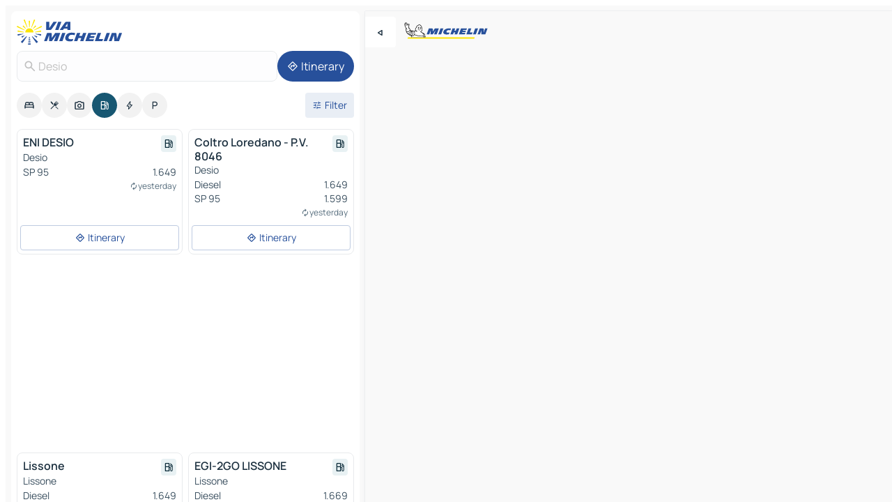

--- FILE ---
content_type: text/html
request_url: https://www.viamichelin.com/maps/service-stations/italy/lombardy/monza_e_brianza/desio-20814
body_size: 14110
content:
<!doctype html>
<html lang="en">

<head>
	<meta charset="utf-8" />
	<meta name="viewport" content="width=device-width, initial-scale=1, maximum-scale=1, user-scalable=no" />
	<meta name="apple-itunes-app" content="app-id=443142682" />
	<!-- start app -->
	
		<link href="../../../../../_app/immutable/assets/vnd.D6Q4K2v3.css" rel="stylesheet">
		<link href="../../../../../_app/immutable/assets/lib.C_dvSNBa.css" rel="stylesheet">
		<link href="../../../../../_app/immutable/assets/vnd.Dmjc78Y1.css" rel="stylesheet">
		<link href="../../../../../_app/immutable/assets/0.CLOjV44I.css" rel="stylesheet">
		<link href="../../../../../_app/immutable/assets/2.DTvqgUuk.css" rel="stylesheet">
		<link href="../../../../../_app/immutable/assets/10.C0zcU66-.css" rel="stylesheet"><!--1xg1a3p--><!--[!--><!--]--> <!--[--><!--[--><link rel="preconnect" href="https://map7.viamichelin.com"/> <link rel="dns-prefetch" href="https://map7.viamichelin.com"/><link rel="preconnect" href="https://map8.viamichelin.com"/> <link rel="dns-prefetch" href="https://map8.viamichelin.com"/><link rel="preconnect" href="https://map9.viamichelin.com"/> <link rel="dns-prefetch" href="https://map9.viamichelin.com"/><link rel="preconnect" href="https://sdk.privacy-center.org"/> <link rel="dns-prefetch" href="https://sdk.privacy-center.org"/><!--]--><!--]--> <!--[--><!--[--><!--]--><!--]--> <meta name="description" content="Find service stations in Desio. Find a petrol station and get the exact location on your ViaMichelin map"/> <meta property="og:type" content="website"/> <meta property="og:site_name" content="ViaMichelin"/> <!--[--><meta property="og:title" content="Petrol stations in Desio - find your service station - ViaMichelin"/><!--]--> <!--[--><meta property="og:description" content="Find service stations in Desio. Find a petrol station and get the exact location on your ViaMichelin map"/><!--]--> <!--[--><meta property="og:image" content="https://www.viamichelin.com/_app/immutable/assets/logo-social.CPCa_Ogs.png"/><!--]--> <!--[!--><!--]--> <!--[--><link rel="alternate" href="https://www.viamichelin.at/karten-stadtplan/tankstellen/italien/lombardei/monza_und_brianza/desio-20814" hreflang="de-at"/><link rel="alternate" href="https://fr.viamichelin.be/cartes-plans/stations-service/italie/lombardie/monza_e_brianza/desio-20814" hreflang="fr-be"/><link rel="alternate" href="https://nl.viamichelin.be/kaarten-plattegronden/tankstations/italie/lombardije/monza_en_brianza/desio-20814" hreflang="nl-be"/><link rel="alternate" href="https://de.viamichelin.ch/karten-stadtplan/tankstellen/italien/lombardei/monza_und_brianza/desio-20814" hreflang="de-ch"/><link rel="alternate" href="https://fr.viamichelin.ch/cartes-plans/stations-service/italie/lombardie/monza_e_brianza/desio-20814" hreflang="fr-ch"/><link rel="alternate" href="https://it.viamichelin.ch/mappe-piantine/stazioni-di-servizio/italia/lombardia/monza_e_brianza/desio-20814" hreflang="it-ch"/><link rel="alternate" href="https://www.viamichelin.de/karten-stadtplan/tankstellen/italien/lombardei/monza_und_brianza/desio-20814" hreflang="de"/><link rel="alternate" href="https://www.viamichelin.es/mapas-planos/estaciones-servicio/italia/lombardia/monza_e_brianza/desio-20814" hreflang="es"/><link rel="alternate" href="https://www.viamichelin.fr/cartes-plans/stations-service/italie/lombardie/monza_e_brianza/desio-20814" hreflang="fr"/><link rel="alternate" href="https://www.viamichelin.it/mappe-piantine/stazioni-di-servizio/italia/lombardia/monza_e_brianza/desio-20814" hreflang="it"/><link rel="alternate" href="https://www.viamichelin.ie/maps/service-stations/italy/lombardy/monza_e_brianza/desio-20814" hreflang="en-ie"/><link rel="alternate" href="https://www.viamichelin.nl/kaarten-plattegronden/tankstations/italie/lombardije/monza_en_brianza/desio-20814" hreflang="nl"/><link rel="alternate" href="https://www.viamichelin.pt/mapas-plantas/estacoes-servico/italia/lombardia/monza_e_brianza/desio-20814" hreflang="pt"/><link rel="alternate" href="https://www.viamichelin.co.uk/maps/service-stations/italy/lombardy/monza_e_brianza/desio-20814" hreflang="en-gb"/><!--]--> <!--[!--><!--]--><!----><title>Petrol stations in Desio - find your service station - ViaMichelin</title>
	<!-- end app -->

	<meta name="google-site-verification" content="BvR8OKWbfcFFcAeoGDlKwJAdKPsnfgRXqCFKTvtmdiU" />

	<link rel="icon" href="../../../../../favicon.png" />

	<!-- Start Consent -->
	<script nonce="f4IyFSEAoJ4eOTJmUZxSow==" id="spcloader" async fetchpriority="high" type="text/javascript"
		src="https://sdk.privacy-center.org/a1a55c7f-7f45-4e4b-80ac-b48e44c2fe99/loader.js?target=www.viamichelin.com"></script>
	<script nonce="f4IyFSEAoJ4eOTJmUZxSow==" type="text/javascript" async>
			window.didomiOnReady = window.didomiOnReady || [];
			window.didomiEventListeners = window.didomiEventListeners || [];

			window.didomiEventListeners.push(
				{
					event: "notice.shown",
					listener() {
						const $link = document.querySelector(
							".didomi-notice-view-partners-link-in-text"
						);
						if (!$link) {
							return;
						}
						$link.removeAttribute("href");
						$link.addEventListener("click", () => {
							Didomi.preferences.show("vendors");
						});
					},
				},
				{
					event: "notice.clickagree",
					listener() {
						window.postMessage({ type: 'didomi_clickagree'})
					}
				}
			);

			window.didomiConfig = {
				user: {
					bots: {
						consentRequired: false,
					},
				},
				preferences: {
					showWhenConsentIsMissing: false,
				},
			};

			window.gdprAppliesGlobally = true;
			// prettier-ignore
			!function(){function t(e){if(!window.frames[e]){if(document.body&&document.body.firstChild){let a=document.body,n=document.createElement("iframe");n.style.display="none",n.name=e,n.title=e,a.insertBefore(n,a.firstChild)}else setTimeout(function(){t(e)},5)}}function e(t,e,a,n,i){function r(t,a,n,r){if("function"!=typeof n)return;window[e]||(window[e]=[]);let s=!1;i&&(s=i(t,r,n)),s||window[e].push({command:t,version:a,callback:n,parameter:r})}function s(e){if(!window[t]||!0!==window[t].stub||!e.data)return;let i="string"==typeof e.data,r;try{r=i?JSON.parse(e.data):e.data}catch(s){return}if(r[a]){let f=r[a];window[t](f.command,f.version,function(t,a){let r={};r[n]={returnValue:t,success:a,callId:f.callId},e.source.postMessage(i?JSON.stringify(r):r,"*")},f.parameter)}}r.stub=!0,r.stubVersion=2,"function"!=typeof window[t]&&(window[t]=r,window.addEventListener?window.addEventListener("message",s,!1):window.attachEvent("onmessage",s))}e("__uspapi","__uspapiBuffer","__uspapiCall","__uspapiReturn"),t("__uspapiLocator"),e("__tcfapi","__tcfapiBuffr","__tcl","__tcfapiReturn"),t("__tcfapiLocator")}();
		</script>
	<!-- End Consent -->

	<!-- Start Google tag manager -->
	<script src="https://www.googletagmanager.com/gtag/js?id=G-L0VJCQ3ZDZ" defer type="didomi/javascript"
		nonce="f4IyFSEAoJ4eOTJmUZxSow==" fetchpriority="low"></script>
	<script nonce="f4IyFSEAoJ4eOTJmUZxSow==" type="text/javascript" defer>
			window.dataLayer = window.dataLayer || [];
			function gtag() {
				dataLayer.push(arguments);
			}
			gtag('js', new Date());
			gtag('config', 'G-L0VJCQ3ZDZ', { send_page_view: false });
		</script>
	<!-- End Google tag manager -->
</head>

<body data-sveltekit-preload-data="hover" class="text-body">
	<div style="display: contents"><!--[--><!--[--><!----><!--[--><!--]--> <!--[--><!----><div class="main-container bg-neutral-weak homepage svelte-9k52vj" style="--bottomsheet-height-offset: -100px;"><div class="map svelte-9k52vj"><div class="h-full w-full md:shadow-smooth-block md:relative svelte-6wt9i2" data-testid="map-container"><!--[!--><!--]--></div><!----> <!--[--><div class="absolute top-4 left-0 size-11 z-ontop hidden md:block"><button type="button" class="btn-filled-white btn-md rd-l-0 min-w-max"><!--[!--><!--[--><!----><span class="flex w-max size-3.5"><!--[--><!----><span class="icon-arrow-back-left inline-block"><!----></span><!----><!--]--><!----></span><!----><!--]--> <!--[!--><!--]--> <!--[!--><!--]--><!--]--> <!--[!--><!--]--></button><!----></div><!--]--> <img src="/_app/immutable/assets/vm-logo-bib-michelin.Dd_LzvJh.svg" alt="Michelin" class="absolute left-14 top-6 md:block hidden z-hover" height="24" width="120"/> <img height="32" width="126" src="/_app/immutable/assets/vm-logo-large.BEgj6SJ1.svg" alt="ViaMichelin" class="absolute-center-x top-2 md:hidden z-hover"/></div> <!--[!--><!--]--> <div class="slot-container md:p-2 md:pr-0 md:h-dvh printable svelte-9k52vj"><div class="md:overflow-hidden md:rd-2 md:h-dvh max-h-full printable"><div class="slot-wrapper h-full scrollbar-thin printable md:bg-neutral-weakest svelte-9k52vj"><!--[!--><!--]--> <!--[--><!----><!--[--><!----><!--[!--><!----><div class="translate-slide-offset md:block svelte-5lb488" style="--slide-offset: 0px;"><img src="/_app/immutable/assets/vm-logo-bib-michelin.Dd_LzvJh.svg" alt="Michelin" class="absolute top-[var(--top)] right-[var(--right)] md:hidden" style="--top: -24px; --right: 8px;" height="24" width="120"/> <div><div><div class="searchtools w-full md:flex md:flex-wrap md:gap-4 md:bg-transparent md:px-2 md:pt-2 svelte-1kj4v11" data-testid="map-search-panel"><!--[!--><!--]--> <!--[!--><div class="hidden md:block w-full"><header role="banner" class="flex items-center w-full py-1 justify-between md:py-0"><!--[!--><!--[--><a href="../../../../../" class="block py-1 pr-2 shrink-0" aria-label="Back to homepage" data-sveltekit-preload-data="tap"><img class="h-9 cover-left" src="/_app/immutable/assets/vm-logo-large.BEgj6SJ1.svg" alt="ViaMichelin" width="152" height="36"/></a><!--]--><!--]--> <!--[!--><!--[!--><!--]--><!--]--></header><!----></div><!--]--> <div class="flex gap-2 w-full md:p-0 md:bg-transparent border-coloredneutral-weakest rounded-full p-2"><div class="search relative w-full min-w-0  svelte-oeoh2d"><label for="address-search" class="text-sm"> <span class="input-container flex items-center p-2 w-full text-5 gap-1 rd-2 relative b-solid b-0.5 border-coloredneutral-weakest element-disabled bg-neutral-soft text-neutral svelte-xzp1b6"><!--[--><!----><span class="icon-search inline-block w-5 "><!----></span><!----><!--]--> <input type="text" id="address-search" class="input min-w-0 text-md text-coloredneutral b-0 flex-grow bg-transparent placeholder:text-neutral disabled:text-neutral svelte-xzp1b6" placeholder="Where are we going?" aria-label="Where are we going?" disabled autocomplete="off" value="Desio"/> <!--[!--><!--]--> <!--[!--><!--]--></span></label><!----> <ul class="results rd-2 absolute z-hover w-full m-0 mt-1 p-0 shadow-smooth-bottom-2 bg-neutral-weakest text-coloredneutral text-md svelte-oeoh2d" role="listbox" aria-label="Search results"><!--[!--><!--]--><!----> <!--[!--><!--]--><!----> <!--[!--><!--[!--><!--]--><!--]--><!----></ul></div><!----> <!--[--><button type="button" aria-label="Itinerary" class="btn-filled-primary btn-md z-infront rounded-full min-w-max"><!--[!--><!--[--><!----><span class="flex w-max"><!--[--><!----><span class="icon-directions inline-block"><!----></span><!----><!--]--><!----></span><!----><!--]--> <!--[--><span class="ml-1">Itinerary</span><!--]--> <!--[!--><!--]--><!--]--> <!--[!--><!--]--></button><!--]--></div></div></div><!----></div></div> <div class="poi-container relative z-1 md:block bg-neutral-weakest md:bg-transparent block svelte-5lb488"><button type="button" class="handle relative w-full p-4 rd-2 b-0 grid place-items-center bg-transparent md:hidden" aria-label="Open the panel" style="height: 40px;"><span class="rd-2 w-20 h-2 bg-base-15"></span></button><!----> <div class="mt-4"><div class="mb-2 px-2"><div class="flex justify-between flex-nowrap flex-row-reverse"><div class="grow-3 order-2"><div class="flex gap-1 flex-wrap" role="listbox" aria-multiselectable="true" aria-orientation="horizontal" aria-label="Points of interest"><!--[--><!--[!--><button type="button" role="option" title="Search Accommodations" aria-selected="false" aria-label="Search Accommodations" class="whitespace-nowrap flex justify-center items-center text-md gap-1 b-0 cursor-pointer rounded-full p-2.5 bg-neutral-soft hover:bg-coloredneutral-weak text-coloredneutral svelte-f2zwv4 aspect-ratio-1"><!--[!--><!--[--><!----><span class="flex w-max"><!--[--><!----><span class="icon-hotel inline-block"><!----></span><!----><!--]--><!----></span><!----><!--]--> <!--[!--><!--]--> <!--[!--><!--]--><!--]--></button><!--]--><!--[!--><button type="button" role="option" title="Search Restaurants" aria-selected="false" aria-label="Search Restaurants" class="whitespace-nowrap flex justify-center items-center text-md gap-1 b-0 cursor-pointer rounded-full p-2.5 bg-neutral-soft hover:bg-coloredneutral-weak text-coloredneutral svelte-f2zwv4 aspect-ratio-1"><!--[!--><!--[--><!----><span class="flex w-max"><!--[--><!----><span class="icon-restaurant inline-block"><!----></span><!----><!--]--><!----></span><!----><!--]--> <!--[!--><!--]--> <!--[!--><!--]--><!--]--></button><!--]--><!--[!--><button type="button" role="option" title="Search Tourism" aria-selected="false" aria-label="Search Tourism" class="whitespace-nowrap flex justify-center items-center text-md gap-1 b-0 cursor-pointer rounded-full p-2.5 bg-neutral-soft hover:bg-coloredneutral-weak text-coloredneutral svelte-f2zwv4 aspect-ratio-1"><!--[!--><!--[--><!----><span class="flex w-max"><!--[--><!----><span class="icon-tourism inline-block"><!----></span><!----><!--]--><!----></span><!----><!--]--> <!--[!--><!--]--> <!--[!--><!--]--><!--]--></button><!--]--><!--[!--><button type="button" role="option" title="Search Petrol stations" aria-selected="true" aria-label="Search Petrol stations" class="whitespace-nowrap flex justify-center items-center text-md gap-1 b-0 cursor-pointer rounded-full p-2.5 bg-fuel text-neutral-weakest hover:bg-fuel-soft svelte-f2zwv4 aspect-ratio-1"><!--[!--><!--[--><!----><span class="flex w-max"><!--[--><!----><span class="icon-energy-pump inline-block"><!----></span><!----><!--]--><!----></span><!----><!--]--> <!--[!--><!--]--> <!--[!--><!--]--><!--]--></button><!--]--><!--[!--><button type="button" role="option" title="Search EV stations" aria-selected="false" aria-label="Search EV stations" class="whitespace-nowrap flex justify-center items-center text-md gap-1 b-0 cursor-pointer rounded-full p-2.5 bg-neutral-soft hover:bg-coloredneutral-weak text-coloredneutral svelte-f2zwv4 aspect-ratio-1"><!--[!--><!--[--><!----><span class="flex w-max"><!--[--><!----><span class="icon-flash inline-block"><!----></span><!----><!--]--><!----></span><!----><!--]--> <!--[!--><!--]--> <!--[!--><!--]--><!--]--></button><!--]--><!--[!--><button type="button" role="option" title="Search Car parks" aria-selected="false" aria-label="Search Car parks" class="whitespace-nowrap flex justify-center items-center text-md gap-1 b-0 cursor-pointer rounded-full p-2.5 bg-neutral-soft hover:bg-coloredneutral-weak text-coloredneutral svelte-f2zwv4 aspect-ratio-1"><!--[!--><!--[--><!----><span class="flex w-max"><!--[--><!----><span class="icon-parking inline-block"><!----></span><!----><!--]--><!----></span><!----><!--]--> <!--[!--><!--]--> <!--[!--><!--]--><!--]--></button><!--]--><!--]--></div><!----></div> <!--[--><div class="ml-2 relative order-1"><button type="button" aria-label="Open filters" class="btn-filled-light btn-sm relative filter-button min-w-max"><!--[!--><!--[--><!----><span class="flex w-max"><!--[--><!----><span class="icon-tune inline-block"><!----></span><!----><!--]--><!----></span><!----><!--]--> <!--[--><span class="ml-1">Filter</span><!--]--> <!--[!--><!--]--><!--]--> <!--[--><!--[!--><!--]--><!----><!--]--></button><!----></div><!--]--></div> <div class="date-range-picker-container min-w-0 w-full order--1 mt-2"><div class="flex items-start gap-2"><!--[!--><!--]--></div></div></div><!----> <!--[!--><!--]--> <!--[--><ul data-testid="poilist" class="container m-0 px-2 grid svelte-1qh5ik5"><!--[!--><!--[--><!--[!--><!--[!--><!----><!--[--><!----><li data-testid="poi-card-0" data-category="energy" class="poi-card sm grid text-body border-coloredneutral-weakest bg-neutral-weakest hover:border-transparent border-1 border-solid rd-2 relative with-shadow vertical svelte-1ci3g67" role="none"><a href="?bounds=9.1749244~45.5960808~9.234962~45.6365363&amp;itinerary=&amp;poiCategories=8&amp;selectedAddress=%7B%22address%22%3A%22Desio%22%2C%22city%22%3A%22Desio%22%2C%22coordinates%22%3A%7B%22lat%22%3A45.6216393%2C%22lng%22%3A9.2086522%7D%2C%22countryCode%22%3A%22ITA%22%2C%22region%22%3A%22Lombardy%22%2C%22zipCode%22%3A%2220814%22%2C%22entityType%22%3A%22CITY%22%2C%22boundsSync%22%3Atrue%7D&amp;selectedPoi=2646c0d639f9~SERVICE_GAS_STATION&amp;withCaravan=false" class="decoration-none flex flex-col " data-sveltekit-preload-data="tap"><!--[!--><!--]--> <div class="pt-2 px-2 pb-0 grid h-max"><!--[--><!--[--><!--[--><div class="inline-flex justify-between w-full min-w-0 text-body text-md font-600 gap-x-0.5 text-coloredneutral"><span data-testid="card-title" class="pb-0.5 clamp-lines-2">ENI DESIO</span> <!--[--><div class="flex items-center justify-center w-max shrink-0  rd-1 p-0.75 bg-fuel-weakest text-fuel-strongest h-6 w-6 undefined svelte-snfjjm"><!--[!--><!--[!--><!--[!--><!--]--> <!--[!--><!--]--> <!--[--><!----><div class="flex w-max"><!--[--><!----><div class="icon-energy-pump inline-block"><!----></div><!----><!--]--><!----></div><!----><!--]--><!--]--><!--]--></div><!--]--></div><!--]--><!--]--> <!--[!--><!--]--> <!--[--><span class="truncate font-400 text-sm text-coloredneutral-soft p-be-1px">Desio</span><!--]--> <!--[!--><!--]--> <!--[--><div data-testid="gas-station-fragment" class="grid gap-y-1 text-body text-coloredneutral-soft p-0 pt-1"><!--[--><ul class="grid gap-y-1 text-body text-sm text-coloredneutral-soft p-0"><!--[--><li class="flex justify-between"><span class="truncate">SP 95</span> <span>1.649</span></li><!--]--></ul><!--]--> <!--[!--><!--]--> <!--[--><span class="text-xs text-coloredneutral-softest self-end justify-self-end truncate mt-auto flex items-center"><!----><div class="icon-autorenew inline-block"><!----></div><!----><!----> yesterday</span><!--]--></div><!--]--> <!--[!--><!--]--> <!--[!--><!--]--><!--]--></div><!----></a> <div class="button-wrapper p-1 p-bs-3px"><!--[!--><!--[!--><!--[!--><button type="button" class="btn-outline-light btn-sm w-full overflow-hidden"><!--[!--><!--[--><!----><span class="flex w-max"><!--[--><!----><span class="icon-directions inline-block"><!----></span><!----><!--]--><!----></span><!----><!--]--> <!--[--><span class="ml-1 undefined text-wrap-balance">Itinerary</span><!--]--> <!--[!--><!--]--><!--]--> <!--[!--><!--]--></button><!--]--><!--]--><!--]--></div><!----><!----></li><!----><!--]--><!----><!--]--><!--]--><!--[!--><!--[!--><!----><!--[--><!----><li data-testid="poi-card-1" data-category="energy" class="poi-card sm grid text-body border-coloredneutral-weakest bg-neutral-weakest hover:border-transparent border-1 border-solid rd-2 relative with-shadow vertical svelte-1ci3g67" role="none"><a href="?bounds=9.1749244~45.5960808~9.234962~45.6365363&amp;itinerary=&amp;poiCategories=8&amp;selectedAddress=%7B%22address%22%3A%22Desio%22%2C%22city%22%3A%22Desio%22%2C%22coordinates%22%3A%7B%22lat%22%3A45.6216393%2C%22lng%22%3A9.2086522%7D%2C%22countryCode%22%3A%22ITA%22%2C%22region%22%3A%22Lombardy%22%2C%22zipCode%22%3A%2220814%22%2C%22entityType%22%3A%22CITY%22%2C%22boundsSync%22%3Atrue%7D&amp;selectedPoi=2f1da16b55b2~SERVICE_GAS_STATION&amp;withCaravan=false" class="decoration-none flex flex-col " data-sveltekit-preload-data="tap"><!--[!--><!--]--> <div class="pt-2 px-2 pb-0 grid h-max"><!--[--><!--[--><!--[--><div class="inline-flex justify-between w-full min-w-0 text-body text-md font-600 gap-x-0.5 text-coloredneutral"><span data-testid="card-title" class="pb-0.5 clamp-lines-2">Coltro Loredano - P.V. 8046</span> <!--[--><div class="flex items-center justify-center w-max shrink-0  rd-1 p-0.75 bg-fuel-weakest text-fuel-strongest h-6 w-6 undefined svelte-snfjjm"><!--[!--><!--[!--><!--[!--><!--]--> <!--[!--><!--]--> <!--[--><!----><div class="flex w-max"><!--[--><!----><div class="icon-energy-pump inline-block"><!----></div><!----><!--]--><!----></div><!----><!--]--><!--]--><!--]--></div><!--]--></div><!--]--><!--]--> <!--[!--><!--]--> <!--[--><span class="truncate font-400 text-sm text-coloredneutral-soft p-be-1px">Desio</span><!--]--> <!--[!--><!--]--> <!--[--><div data-testid="gas-station-fragment" class="grid gap-y-1 text-body text-coloredneutral-soft p-0 pt-1"><!--[--><ul class="grid gap-y-1 text-body text-sm text-coloredneutral-soft p-0"><!--[--><li class="flex justify-between"><span class="truncate">Diesel</span> <span>1.649</span></li><li class="flex justify-between"><span class="truncate">SP 95</span> <span>1.599</span></li><!--]--></ul><!--]--> <!--[!--><!--]--> <!--[--><span class="text-xs text-coloredneutral-softest self-end justify-self-end truncate mt-auto flex items-center"><!----><div class="icon-autorenew inline-block"><!----></div><!----><!----> yesterday</span><!--]--></div><!--]--> <!--[!--><!--]--> <!--[!--><!--]--><!--]--></div><!----></a> <div class="button-wrapper p-1 p-bs-3px"><!--[!--><!--[!--><!--[!--><button type="button" class="btn-outline-light btn-sm w-full overflow-hidden"><!--[!--><!--[--><!----><span class="flex w-max"><!--[--><!----><span class="icon-directions inline-block"><!----></span><!----><!--]--><!----></span><!----><!--]--> <!--[--><span class="ml-1 undefined text-wrap-balance">Itinerary</span><!--]--> <!--[!--><!--]--><!--]--> <!--[!--><!--]--></button><!--]--><!--]--><!--]--></div><!----><!----></li><!----><!--]--><!----><!--]--><!--]--><!--[--><li class="flex justify-center ad"><!----><div class="flex items-center justify-center relative h-70 w-75"><!----><div id="div-gpt-ad-mpu_haut" class="ad size-full max-h-[var(--height)] max-w-[var(--width)] overflow-hidden md:max-h-[var(--md-height)] md:max-w-[var(--md-width)] div-gpt-ad-mpu_haut svelte-15hg1g9" style=" --width:300px; --height:250px; --md-width:300px; --md-height:250px; " data-testid="ad-poi-list"></div><!----><!----></div><!----></li><!--]--><!--[!--><!--[!--><!----><!--[--><!----><li data-testid="poi-card-3" data-category="energy" class="poi-card sm grid text-body border-coloredneutral-weakest bg-neutral-weakest hover:border-transparent border-1 border-solid rd-2 relative with-shadow vertical svelte-1ci3g67" role="none"><a href="?bounds=9.1749244~45.5960808~9.234962~45.6365363&amp;itinerary=&amp;poiCategories=8&amp;selectedAddress=%7B%22address%22%3A%22Desio%22%2C%22city%22%3A%22Desio%22%2C%22coordinates%22%3A%7B%22lat%22%3A45.6216393%2C%22lng%22%3A9.2086522%7D%2C%22countryCode%22%3A%22ITA%22%2C%22region%22%3A%22Lombardy%22%2C%22zipCode%22%3A%2220814%22%2C%22entityType%22%3A%22CITY%22%2C%22boundsSync%22%3Atrue%7D&amp;selectedPoi=37078476d3cc~SERVICE_GAS_STATION&amp;withCaravan=false" class="decoration-none flex flex-col " data-sveltekit-preload-data="tap"><!--[!--><!--]--> <div class="pt-2 px-2 pb-0 grid h-max"><!--[--><!--[--><!--[--><div class="inline-flex justify-between w-full min-w-0 text-body text-md font-600 gap-x-0.5 text-coloredneutral"><span data-testid="card-title" class="pb-0.5 clamp-lines-2">Lissone</span> <!--[--><div class="flex items-center justify-center w-max shrink-0  rd-1 p-0.75 bg-fuel-weakest text-fuel-strongest h-6 w-6 undefined svelte-snfjjm"><!--[!--><!--[!--><!--[!--><!--]--> <!--[!--><!--]--> <!--[--><!----><div class="flex w-max"><!--[--><!----><div class="icon-energy-pump inline-block"><!----></div><!----><!--]--><!----></div><!----><!--]--><!--]--><!--]--></div><!--]--></div><!--]--><!--]--> <!--[!--><!--]--> <!--[--><span class="truncate font-400 text-sm text-coloredneutral-soft p-be-1px">Lissone</span><!--]--> <!--[!--><!--]--> <!--[--><div data-testid="gas-station-fragment" class="grid gap-y-1 text-body text-coloredneutral-soft p-0 pt-1"><!--[--><ul class="grid gap-y-1 text-body text-sm text-coloredneutral-soft p-0"><!--[--><li class="flex justify-between"><span class="truncate">Diesel</span> <span>1.649</span></li><li class="flex justify-between"><span class="truncate">SP 95</span> <span>1.599</span></li><!--]--></ul><!--]--> <!--[!--><!--]--> <!--[--><span class="text-xs text-coloredneutral-softest self-end justify-self-end truncate mt-auto flex items-center"><!----><div class="icon-autorenew inline-block"><!----></div><!----><!----> 2 days ago</span><!--]--></div><!--]--> <!--[!--><!--]--> <!--[!--><!--]--><!--]--></div><!----></a> <div class="button-wrapper p-1 p-bs-3px"><!--[!--><!--[!--><!--[!--><button type="button" class="btn-outline-light btn-sm w-full overflow-hidden"><!--[!--><!--[--><!----><span class="flex w-max"><!--[--><!----><span class="icon-directions inline-block"><!----></span><!----><!--]--><!----></span><!----><!--]--> <!--[--><span class="ml-1 undefined text-wrap-balance">Itinerary</span><!--]--> <!--[!--><!--]--><!--]--> <!--[!--><!--]--></button><!--]--><!--]--><!--]--></div><!----><!----></li><!----><!--]--><!----><!--]--><!--]--><!--[!--><!--[!--><!----><!--[--><!----><li data-testid="poi-card-4" data-category="energy" class="poi-card sm grid text-body border-coloredneutral-weakest bg-neutral-weakest hover:border-transparent border-1 border-solid rd-2 relative with-shadow vertical svelte-1ci3g67" role="none"><a href="?bounds=9.1749244~45.5960808~9.234962~45.6365363&amp;itinerary=&amp;poiCategories=8&amp;selectedAddress=%7B%22address%22%3A%22Desio%22%2C%22city%22%3A%22Desio%22%2C%22coordinates%22%3A%7B%22lat%22%3A45.6216393%2C%22lng%22%3A9.2086522%7D%2C%22countryCode%22%3A%22ITA%22%2C%22region%22%3A%22Lombardy%22%2C%22zipCode%22%3A%2220814%22%2C%22entityType%22%3A%22CITY%22%2C%22boundsSync%22%3Atrue%7D&amp;selectedPoi=3752c3b44d0e~SERVICE_GAS_STATION&amp;withCaravan=false" class="decoration-none flex flex-col " data-sveltekit-preload-data="tap"><!--[!--><!--]--> <div class="pt-2 px-2 pb-0 grid h-max"><!--[--><!--[--><!--[--><div class="inline-flex justify-between w-full min-w-0 text-body text-md font-600 gap-x-0.5 text-coloredneutral"><span data-testid="card-title" class="pb-0.5 clamp-lines-2">EGI-2GO LISSONE</span> <!--[--><div class="flex items-center justify-center w-max shrink-0  rd-1 p-0.75 bg-fuel-weakest text-fuel-strongest h-6 w-6 undefined svelte-snfjjm"><!--[!--><!--[!--><!--[!--><!--]--> <!--[!--><!--]--> <!--[--><!----><div class="flex w-max"><!--[--><!----><div class="icon-energy-pump inline-block"><!----></div><!----><!--]--><!----></div><!----><!--]--><!--]--><!--]--></div><!--]--></div><!--]--><!--]--> <!--[!--><!--]--> <!--[--><span class="truncate font-400 text-sm text-coloredneutral-soft p-be-1px">Lissone</span><!--]--> <!--[!--><!--]--> <!--[--><div data-testid="gas-station-fragment" class="grid gap-y-1 text-body text-coloredneutral-soft p-0 pt-1"><!--[--><ul class="grid gap-y-1 text-body text-sm text-coloredneutral-soft p-0"><!--[--><li class="flex justify-between"><span class="truncate">Diesel</span> <span>1.669</span></li><li class="flex justify-between"><span class="truncate">SP 95</span> <span>1.629</span></li><!--]--></ul><!--]--> <!--[!--><!--]--> <!--[--><span class="text-xs text-coloredneutral-softest self-end justify-self-end truncate mt-auto flex items-center"><!----><div class="icon-autorenew inline-block"><!----></div><!----><!----> 4 days ago</span><!--]--></div><!--]--> <!--[!--><!--]--> <!--[!--><!--]--><!--]--></div><!----></a> <div class="button-wrapper p-1 p-bs-3px"><!--[!--><!--[!--><!--[!--><button type="button" class="btn-outline-light btn-sm w-full overflow-hidden"><!--[!--><!--[--><!----><span class="flex w-max"><!--[--><!----><span class="icon-directions inline-block"><!----></span><!----><!--]--><!----></span><!----><!--]--> <!--[--><span class="ml-1 undefined text-wrap-balance">Itinerary</span><!--]--> <!--[!--><!--]--><!--]--> <!--[!--><!--]--></button><!--]--><!--]--><!--]--></div><!----><!----></li><!----><!--]--><!----><!--]--><!--]--><!--[!--><!--[!--><!----><!--[--><!----><li data-testid="poi-card-5" data-category="energy" class="poi-card sm grid text-body border-coloredneutral-weakest bg-neutral-weakest hover:border-transparent border-1 border-solid rd-2 relative with-shadow vertical svelte-1ci3g67" role="none"><a href="?bounds=9.1749244~45.5960808~9.234962~45.6365363&amp;itinerary=&amp;poiCategories=8&amp;selectedAddress=%7B%22address%22%3A%22Desio%22%2C%22city%22%3A%22Desio%22%2C%22coordinates%22%3A%7B%22lat%22%3A45.6216393%2C%22lng%22%3A9.2086522%7D%2C%22countryCode%22%3A%22ITA%22%2C%22region%22%3A%22Lombardy%22%2C%22zipCode%22%3A%2220814%22%2C%22entityType%22%3A%22CITY%22%2C%22boundsSync%22%3Atrue%7D&amp;selectedPoi=41da6d5d45e1~SERVICE_GAS_STATION&amp;withCaravan=false" class="decoration-none flex flex-col " data-sveltekit-preload-data="tap"><!--[!--><!--]--> <div class="pt-2 px-2 pb-0 grid h-max"><!--[--><!--[--><!--[--><div class="inline-flex justify-between w-full min-w-0 text-body text-md font-600 gap-x-0.5 text-coloredneutral"><span data-testid="card-title" class="pb-0.5 clamp-lines-2">METANO AUTO DESIO SRL</span> <!--[--><div class="flex items-center justify-center w-max shrink-0  rd-1 p-0.75 bg-fuel-weakest text-fuel-strongest h-6 w-6 undefined svelte-snfjjm"><!--[!--><!--[!--><!--[!--><!--]--> <!--[!--><!--]--> <!--[--><!----><div class="flex w-max"><!--[--><!----><div class="icon-energy-pump inline-block"><!----></div><!----><!--]--><!----></div><!----><!--]--><!--]--><!--]--></div><!--]--></div><!--]--><!--]--> <!--[!--><!--]--> <!--[--><span class="truncate font-400 text-sm text-coloredneutral-soft p-be-1px">Desio</span><!--]--> <!--[!--><!--]--> <!--[--><div data-testid="gas-station-fragment" class="grid gap-y-1 text-body text-coloredneutral-soft p-0 pt-1"><!--[--><ul class="grid gap-y-1 text-body text-sm text-coloredneutral-soft p-0"><!--[--><li class="flex justify-between"><span class="truncate">Biomethane</span> <span>1.299</span></li><!--]--></ul><!--]--> <!--[!--><!--]--> <!--[--><span class="text-xs text-coloredneutral-softest self-end justify-self-end truncate mt-auto flex items-center"><!----><div class="icon-autorenew inline-block"><!----></div><!----><!----> yesterday</span><!--]--></div><!--]--> <!--[!--><!--]--> <!--[!--><!--]--><!--]--></div><!----></a> <div class="button-wrapper p-1 p-bs-3px"><!--[!--><!--[!--><!--[!--><button type="button" class="btn-outline-light btn-sm w-full overflow-hidden"><!--[!--><!--[--><!----><span class="flex w-max"><!--[--><!----><span class="icon-directions inline-block"><!----></span><!----><!--]--><!----></span><!----><!--]--> <!--[--><span class="ml-1 undefined text-wrap-balance">Itinerary</span><!--]--> <!--[!--><!--]--><!--]--> <!--[!--><!--]--></button><!--]--><!--]--><!--]--></div><!----><!----></li><!----><!--]--><!----><!--]--><!--]--><!--[!--><!--[!--><!----><!--[--><!----><li data-testid="poi-card-6" data-category="energy" class="poi-card sm grid text-body border-coloredneutral-weakest bg-neutral-weakest hover:border-transparent border-1 border-solid rd-2 relative with-shadow vertical svelte-1ci3g67" role="none"><a href="?bounds=9.1749244~45.5960808~9.234962~45.6365363&amp;itinerary=&amp;poiCategories=8&amp;selectedAddress=%7B%22address%22%3A%22Desio%22%2C%22city%22%3A%22Desio%22%2C%22coordinates%22%3A%7B%22lat%22%3A45.6216393%2C%22lng%22%3A9.2086522%7D%2C%22countryCode%22%3A%22ITA%22%2C%22region%22%3A%22Lombardy%22%2C%22zipCode%22%3A%2220814%22%2C%22entityType%22%3A%22CITY%22%2C%22boundsSync%22%3Atrue%7D&amp;selectedPoi=4a8149d492d5~SERVICE_GAS_STATION&amp;withCaravan=false" class="decoration-none flex flex-col " data-sveltekit-preload-data="tap"><!--[!--><!--]--> <div class="pt-2 px-2 pb-0 grid h-max"><!--[--><!--[--><!--[--><div class="inline-flex justify-between w-full min-w-0 text-body text-md font-600 gap-x-0.5 text-coloredneutral"><span data-testid="card-title" class="pb-0.5 clamp-lines-2">IP Rossi</span> <!--[--><div class="flex items-center justify-center w-max shrink-0  rd-1 p-0.75 bg-fuel-weakest text-fuel-strongest h-6 w-6 undefined svelte-snfjjm"><!--[!--><!--[!--><!--[!--><!--]--> <!--[!--><!--]--> <!--[--><!----><div class="flex w-max"><!--[--><!----><div class="icon-energy-pump inline-block"><!----></div><!----><!--]--><!----></div><!----><!--]--><!--]--><!--]--></div><!--]--></div><!--]--><!--]--> <!--[!--><!--]--> <!--[--><span class="truncate font-400 text-sm text-coloredneutral-soft p-be-1px">Desio</span><!--]--> <!--[!--><!--]--> <!--[--><div data-testid="gas-station-fragment" class="grid gap-y-1 text-body text-coloredneutral-soft p-0 pt-1"><!--[--><ul class="grid gap-y-1 text-body text-sm text-coloredneutral-soft p-0"><!--[--><li class="flex justify-between"><span class="truncate">Diesel</span> <span>1.669</span></li><li class="flex justify-between"><span class="truncate">SP 95</span> <span>1.619</span></li><!--]--></ul><!--]--> <!--[!--><!--]--> <!--[--><span class="text-xs text-coloredneutral-softest self-end justify-self-end truncate mt-auto flex items-center"><!----><div class="icon-autorenew inline-block"><!----></div><!----><!----> 2 days ago</span><!--]--></div><!--]--> <!--[!--><!--]--> <!--[!--><!--]--><!--]--></div><!----></a> <div class="button-wrapper p-1 p-bs-3px"><!--[!--><!--[!--><!--[!--><button type="button" class="btn-outline-light btn-sm w-full overflow-hidden"><!--[!--><!--[--><!----><span class="flex w-max"><!--[--><!----><span class="icon-directions inline-block"><!----></span><!----><!--]--><!----></span><!----><!--]--> <!--[--><span class="ml-1 undefined text-wrap-balance">Itinerary</span><!--]--> <!--[!--><!--]--><!--]--> <!--[!--><!--]--></button><!--]--><!--]--><!--]--></div><!----><!----></li><!----><!--]--><!----><!--]--><!--]--><!--[!--><!--[!--><!----><!--[--><!----><li data-testid="poi-card-7" data-category="energy" class="poi-card sm grid text-body border-coloredneutral-weakest bg-neutral-weakest hover:border-transparent border-1 border-solid rd-2 relative with-shadow vertical svelte-1ci3g67" role="none"><a href="?bounds=9.1749244~45.5960808~9.234962~45.6365363&amp;itinerary=&amp;poiCategories=8&amp;selectedAddress=%7B%22address%22%3A%22Desio%22%2C%22city%22%3A%22Desio%22%2C%22coordinates%22%3A%7B%22lat%22%3A45.6216393%2C%22lng%22%3A9.2086522%7D%2C%22countryCode%22%3A%22ITA%22%2C%22region%22%3A%22Lombardy%22%2C%22zipCode%22%3A%2220814%22%2C%22entityType%22%3A%22CITY%22%2C%22boundsSync%22%3Atrue%7D&amp;selectedPoi=527b561bd2e7~SERVICE_GAS_STATION&amp;withCaravan=false" class="decoration-none flex flex-col " data-sveltekit-preload-data="tap"><!--[!--><!--]--> <div class="pt-2 px-2 pb-0 grid h-max"><!--[--><!--[--><!--[--><div class="inline-flex justify-between w-full min-w-0 text-body text-md font-600 gap-x-0.5 text-coloredneutral"><span data-testid="card-title" class="pb-0.5 clamp-lines-2">ITALIANA PETROLI</span> <!--[--><div class="flex items-center justify-center w-max shrink-0  rd-1 p-0.75 bg-fuel-weakest text-fuel-strongest h-6 w-6 undefined svelte-snfjjm"><!--[!--><!--[!--><!--[!--><!--]--> <!--[!--><!--]--> <!--[--><!----><div class="flex w-max"><!--[--><!----><div class="icon-energy-pump inline-block"><!----></div><!----><!--]--><!----></div><!----><!--]--><!--]--><!--]--></div><!--]--></div><!--]--><!--]--> <!--[!--><!--]--> <!--[--><span class="truncate font-400 text-sm text-coloredneutral-soft p-be-1px">Desio</span><!--]--> <!--[!--><!--]--> <!--[--><div data-testid="gas-station-fragment" class="grid gap-y-1 text-body text-coloredneutral-soft p-0 pt-1"><!--[--><ul class="grid gap-y-1 text-body text-sm text-coloredneutral-soft p-0"><!--[--><li class="flex justify-between"><span class="truncate">Diesel</span> <span>1.669</span></li><li class="flex justify-between"><span class="truncate">SP 95</span> <span>1.639</span></li><!--]--></ul><!--]--> <!--[!--><!--]--> <!--[--><span class="text-xs text-coloredneutral-softest self-end justify-self-end truncate mt-auto flex items-center"><!----><div class="icon-autorenew inline-block"><!----></div><!----><!----> 2 days ago</span><!--]--></div><!--]--> <!--[!--><!--]--> <!--[!--><!--]--><!--]--></div><!----></a> <div class="button-wrapper p-1 p-bs-3px"><!--[!--><!--[!--><!--[!--><button type="button" class="btn-outline-light btn-sm w-full overflow-hidden"><!--[!--><!--[--><!----><span class="flex w-max"><!--[--><!----><span class="icon-directions inline-block"><!----></span><!----><!--]--><!----></span><!----><!--]--> <!--[--><span class="ml-1 undefined text-wrap-balance">Itinerary</span><!--]--> <!--[!--><!--]--><!--]--> <!--[!--><!--]--></button><!--]--><!--]--><!--]--></div><!----><!----></li><!----><!--]--><!----><!--]--><!--]--><!--[!--><!--[!--><!----><!--[--><!----><li data-testid="poi-card-8" data-category="energy" class="poi-card sm grid text-body border-coloredneutral-weakest bg-neutral-weakest hover:border-transparent border-1 border-solid rd-2 relative with-shadow vertical svelte-1ci3g67" role="none"><a href="?bounds=9.1749244~45.5960808~9.234962~45.6365363&amp;itinerary=&amp;poiCategories=8&amp;selectedAddress=%7B%22address%22%3A%22Desio%22%2C%22city%22%3A%22Desio%22%2C%22coordinates%22%3A%7B%22lat%22%3A45.6216393%2C%22lng%22%3A9.2086522%7D%2C%22countryCode%22%3A%22ITA%22%2C%22region%22%3A%22Lombardy%22%2C%22zipCode%22%3A%2220814%22%2C%22entityType%22%3A%22CITY%22%2C%22boundsSync%22%3Atrue%7D&amp;selectedPoi=535da95a7fdc~SERVICE_GAS_STATION&amp;withCaravan=false" class="decoration-none flex flex-col " data-sveltekit-preload-data="tap"><!--[!--><!--]--> <div class="pt-2 px-2 pb-0 grid h-max"><!--[--><!--[--><!--[--><div class="inline-flex justify-between w-full min-w-0 text-body text-md font-600 gap-x-0.5 text-coloredneutral"><span data-testid="card-title" class="pb-0.5 clamp-lines-2">Tremolada Sas</span> <!--[--><div class="flex items-center justify-center w-max shrink-0  rd-1 p-0.75 bg-fuel-weakest text-fuel-strongest h-6 w-6 undefined svelte-snfjjm"><!--[!--><!--[!--><!--[!--><!--]--> <!--[!--><!--]--> <!--[--><!----><div class="flex w-max"><!--[--><!----><div class="icon-energy-pump inline-block"><!----></div><!----><!--]--><!----></div><!----><!--]--><!--]--><!--]--></div><!--]--></div><!--]--><!--]--> <!--[!--><!--]--> <!--[--><span class="truncate font-400 text-sm text-coloredneutral-soft p-be-1px">Desio</span><!--]--> <!--[!--><!--]--> <!--[--><div data-testid="gas-station-fragment" class="grid gap-y-1 text-body text-coloredneutral-soft p-0 pt-1"><!--[--><ul class="grid gap-y-1 text-body text-sm text-coloredneutral-soft p-0"><!--[--><li class="flex justify-between"><span class="truncate">Diesel</span> <span>1.689</span></li><li class="flex justify-between"><span class="truncate">SP 95</span> <span>1.649</span></li><!--]--></ul><!--]--> <!--[!--><!--]--> <!--[--><span class="text-xs text-coloredneutral-softest self-end justify-self-end truncate mt-auto flex items-center"><!----><div class="icon-autorenew inline-block"><!----></div><!----><!----> yesterday</span><!--]--></div><!--]--> <!--[!--><!--]--> <!--[!--><!--]--><!--]--></div><!----></a> <div class="button-wrapper p-1 p-bs-3px"><!--[!--><!--[!--><!--[!--><button type="button" class="btn-outline-light btn-sm w-full overflow-hidden"><!--[!--><!--[--><!----><span class="flex w-max"><!--[--><!----><span class="icon-directions inline-block"><!----></span><!----><!--]--><!----></span><!----><!--]--> <!--[--><span class="ml-1 undefined text-wrap-balance">Itinerary</span><!--]--> <!--[!--><!--]--><!--]--> <!--[!--><!--]--></button><!--]--><!--]--><!--]--></div><!----><!----></li><!----><!--]--><!----><!--]--><!--]--><!--[!--><!--[!--><!----><!--[--><!----><li data-testid="poi-card-9" data-category="energy" class="poi-card md grid text-body border-coloredneutral-weakest bg-neutral-weakest hover:border-transparent border-1 border-solid rd-2 relative with-shadow vertical svelte-1ci3g67" role="none"><a href="?bounds=9.1749244~45.5960808~9.234962~45.6365363&amp;itinerary=&amp;poiCategories=8&amp;selectedAddress=%7B%22address%22%3A%22Desio%22%2C%22city%22%3A%22Desio%22%2C%22coordinates%22%3A%7B%22lat%22%3A45.6216393%2C%22lng%22%3A9.2086522%7D%2C%22countryCode%22%3A%22ITA%22%2C%22region%22%3A%22Lombardy%22%2C%22zipCode%22%3A%2220814%22%2C%22entityType%22%3A%22CITY%22%2C%22boundsSync%22%3Atrue%7D&amp;selectedPoi=7b4e6eaae940~SERVICE_GAS_STATION&amp;withCaravan=false" class="decoration-none flex flex-col " data-sveltekit-preload-data="tap"><!--[!--><!--]--> <div class="pt-2 px-2 pb-0 grid h-max"><!--[--><!--[--><!--[--><div class="inline-flex justify-between w-full min-w-0 text-body text-md font-600 gap-x-0.5 text-coloredneutral"><span data-testid="card-title" class="pb-0.5 clamp-lines-2">BEYFIN</span> <!--[--><div class="flex items-center justify-center w-max shrink-0  rd-1 p-0.75 bg-fuel-weakest text-fuel-strongest h-6 w-6 undefined svelte-snfjjm"><!--[!--><!--[!--><!--[!--><!--]--> <!--[!--><!--]--> <!--[--><!----><div class="flex w-max"><!--[--><!----><div class="icon-energy-pump inline-block"><!----></div><!----><!--]--><!----></div><!----><!--]--><!--]--><!--]--></div><!--]--></div><!--]--><!--]--> <!--[!--><!--]--> <!--[--><span class="truncate font-400 text-sm text-coloredneutral-soft p-be-1px">Desio</span><!--]--> <!--[!--><!--]--> <!--[--><div data-testid="gas-station-fragment" class="grid gap-y-1 text-body text-coloredneutral-soft p-0 pt-1"><!--[--><ul class="grid gap-y-1 text-body text-sm text-coloredneutral-soft p-0"><!--[--><li class="flex justify-between"><span class="truncate">Diesel</span> <span>1.629</span></li><li class="flex justify-between"><span class="truncate">SP 95</span> <span>1.579</span></li><li class="flex justify-between"><span class="truncate">GPL</span> <span>0.659</span></li><!--]--></ul><!--]--> <!--[!--><!--]--> <!--[--><span class="text-xs text-coloredneutral-softest self-end justify-self-end truncate mt-auto flex items-center"><!----><div class="icon-autorenew inline-block"><!----></div><!----><!----> 3 days ago</span><!--]--></div><!--]--> <!--[!--><!--]--> <!--[!--><!--]--><!--]--></div><!----></a> <div class="button-wrapper p-1 p-bs-3px"><!--[!--><!--[!--><!--[!--><button type="button" class="btn-outline-light btn-sm w-full overflow-hidden"><!--[!--><!--[--><!----><span class="flex w-max"><!--[--><!----><span class="icon-directions inline-block"><!----></span><!----><!--]--><!----></span><!----><!--]--> <!--[--><span class="ml-1 undefined text-wrap-balance">Itinerary</span><!--]--> <!--[!--><!--]--><!--]--> <!--[!--><!--]--></button><!--]--><!--]--><!--]--></div><!----><!----></li><!----><!--]--><!----><!--]--><!--]--><!--[!--><!--[!--><!----><!--[--><!----><li data-testid="poi-card-10" data-category="energy" class="poi-card md grid text-body border-coloredneutral-weakest bg-neutral-weakest hover:border-transparent border-1 border-solid rd-2 relative with-shadow vertical svelte-1ci3g67" role="none"><a href="?bounds=9.1749244~45.5960808~9.234962~45.6365363&amp;itinerary=&amp;poiCategories=8&amp;selectedAddress=%7B%22address%22%3A%22Desio%22%2C%22city%22%3A%22Desio%22%2C%22coordinates%22%3A%7B%22lat%22%3A45.6216393%2C%22lng%22%3A9.2086522%7D%2C%22countryCode%22%3A%22ITA%22%2C%22region%22%3A%22Lombardy%22%2C%22zipCode%22%3A%2220814%22%2C%22entityType%22%3A%22CITY%22%2C%22boundsSync%22%3Atrue%7D&amp;selectedPoi=8fcdddd81a75~SERVICE_GAS_STATION&amp;withCaravan=false" class="decoration-none flex flex-col " data-sveltekit-preload-data="tap"><!--[!--><!--]--> <div class="pt-2 px-2 pb-0 grid h-max"><!--[--><!--[--><!--[--><div class="inline-flex justify-between w-full min-w-0 text-body text-md font-600 gap-x-0.5 text-coloredneutral"><span data-testid="card-title" class="pb-0.5 clamp-lines-2">Q8</span> <!--[--><div class="flex items-center justify-center w-max shrink-0  rd-1 p-0.75 bg-fuel-weakest text-fuel-strongest h-6 w-6 undefined svelte-snfjjm"><!--[!--><!--[!--><!--[!--><!--]--> <!--[!--><!--]--> <!--[--><!----><div class="flex w-max"><!--[--><!----><div class="icon-energy-pump inline-block"><!----></div><!----><!--]--><!----></div><!----><!--]--><!--]--><!--]--></div><!--]--></div><!--]--><!--]--> <!--[!--><!--]--> <!--[--><span class="truncate font-400 text-sm text-coloredneutral-soft p-be-1px">Nova Milanese</span><!--]--> <!--[!--><!--]--> <!--[--><div data-testid="gas-station-fragment" class="grid gap-y-1 text-body text-coloredneutral-soft p-0 pt-1"><!--[--><ul class="grid gap-y-1 text-body text-sm text-coloredneutral-soft p-0"><!--[--><li class="flex justify-between"><span class="truncate">Diesel</span> <span>1.649</span></li><li class="flex justify-between"><span class="truncate">SP 95</span> <span>1.589</span></li><li class="flex justify-between"><span class="truncate">GPL</span> <span>0.659</span></li><!--]--></ul><!--]--> <!--[!--><!--]--> <!--[--><span class="text-xs text-coloredneutral-softest self-end justify-self-end truncate mt-auto flex items-center"><!----><div class="icon-autorenew inline-block"><!----></div><!----><!----> yesterday</span><!--]--></div><!--]--> <!--[!--><!--]--> <!--[!--><!--]--><!--]--></div><!----></a> <div class="button-wrapper p-1 p-bs-3px"><!--[!--><!--[!--><!--[!--><button type="button" class="btn-outline-light btn-sm w-full overflow-hidden"><!--[!--><!--[--><!----><span class="flex w-max"><!--[--><!----><span class="icon-directions inline-block"><!----></span><!----><!--]--><!----></span><!----><!--]--> <!--[--><span class="ml-1 undefined text-wrap-balance">Itinerary</span><!--]--> <!--[!--><!--]--><!--]--> <!--[!--><!--]--></button><!--]--><!--]--><!--]--></div><!----><!----></li><!----><!--]--><!----><!--]--><!--]--><!--[!--><!--[!--><!----><!--[--><!----><li data-testid="poi-card-11" data-category="energy" class="poi-card sm grid text-body border-coloredneutral-weakest bg-neutral-weakest hover:border-transparent border-1 border-solid rd-2 relative with-shadow vertical svelte-1ci3g67" role="none"><a href="?bounds=9.1749244~45.5960808~9.234962~45.6365363&amp;itinerary=&amp;poiCategories=8&amp;selectedAddress=%7B%22address%22%3A%22Desio%22%2C%22city%22%3A%22Desio%22%2C%22coordinates%22%3A%7B%22lat%22%3A45.6216393%2C%22lng%22%3A9.2086522%7D%2C%22countryCode%22%3A%22ITA%22%2C%22region%22%3A%22Lombardy%22%2C%22zipCode%22%3A%2220814%22%2C%22entityType%22%3A%22CITY%22%2C%22boundsSync%22%3Atrue%7D&amp;selectedPoi=93844895458c~SERVICE_GAS_STATION&amp;withCaravan=false" class="decoration-none flex flex-col " data-sveltekit-preload-data="tap"><!--[!--><!--]--> <div class="pt-2 px-2 pb-0 grid h-max"><!--[--><!--[--><!--[--><div class="inline-flex justify-between w-full min-w-0 text-body text-md font-600 gap-x-0.5 text-coloredneutral"><span data-testid="card-title" class="pb-0.5 clamp-lines-2">LISSONE-SS 36 VALASSINA KM 19+020</span> <!--[--><div class="flex items-center justify-center w-max shrink-0  rd-1 p-0.75 bg-fuel-weakest text-fuel-strongest h-6 w-6 undefined svelte-snfjjm"><!--[!--><!--[!--><!--[!--><!--]--> <!--[!--><!--]--> <!--[--><!----><div class="flex w-max"><!--[--><!----><div class="icon-energy-pump inline-block"><!----></div><!----><!--]--><!----></div><!----><!--]--><!--]--><!--]--></div><!--]--></div><!--]--><!--]--> <!--[!--><!--]--> <!--[--><span class="truncate font-400 text-sm text-coloredneutral-soft p-be-1px">Lissone</span><!--]--> <!--[!--><!--]--> <!--[--><div data-testid="gas-station-fragment" class="grid gap-y-1 text-body text-coloredneutral-soft p-0 pt-1"><!--[--><ul class="grid gap-y-1 text-body text-sm text-coloredneutral-soft p-0"><!--[--><li class="flex justify-between"><span class="truncate">Diesel</span> <span>1.649</span></li><li class="flex justify-between"><span class="truncate">SP 95</span> <span>1.599</span></li><!--]--></ul><!--]--> <!--[!--><!--]--> <!--[--><span class="text-xs text-coloredneutral-softest self-end justify-self-end truncate mt-auto flex items-center"><!----><div class="icon-autorenew inline-block"><!----></div><!----><!----> 5 days ago</span><!--]--></div><!--]--> <!--[!--><!--]--> <!--[!--><!--]--><!--]--></div><!----></a> <div class="button-wrapper p-1 p-bs-3px"><!--[!--><!--[!--><!--[!--><button type="button" class="btn-outline-light btn-sm w-full overflow-hidden"><!--[!--><!--[--><!----><span class="flex w-max"><!--[--><!----><span class="icon-directions inline-block"><!----></span><!----><!--]--><!----></span><!----><!--]--> <!--[--><span class="ml-1 undefined text-wrap-balance">Itinerary</span><!--]--> <!--[!--><!--]--><!--]--> <!--[!--><!--]--></button><!--]--><!--]--><!--]--></div><!----><!----></li><!----><!--]--><!----><!--]--><!--]--><!--[!--><!--[!--><!----><!--[--><!----><li data-testid="poi-card-12" data-category="energy" class="poi-card sm grid text-body border-coloredneutral-weakest bg-neutral-weakest hover:border-transparent border-1 border-solid rd-2 relative with-shadow vertical svelte-1ci3g67" role="none"><a href="?bounds=9.1749244~45.5960808~9.234962~45.6365363&amp;itinerary=&amp;poiCategories=8&amp;selectedAddress=%7B%22address%22%3A%22Desio%22%2C%22city%22%3A%22Desio%22%2C%22coordinates%22%3A%7B%22lat%22%3A45.6216393%2C%22lng%22%3A9.2086522%7D%2C%22countryCode%22%3A%22ITA%22%2C%22region%22%3A%22Lombardy%22%2C%22zipCode%22%3A%2220814%22%2C%22entityType%22%3A%22CITY%22%2C%22boundsSync%22%3Atrue%7D&amp;selectedPoi=a1f44188a0b2~SERVICE_GAS_STATION&amp;withCaravan=false" class="decoration-none flex flex-col " data-sveltekit-preload-data="tap"><!--[!--><!--]--> <div class="pt-2 px-2 pb-0 grid h-max"><!--[--><!--[--><!--[--><div class="inline-flex justify-between w-full min-w-0 text-body text-md font-600 gap-x-0.5 text-coloredneutral"><span data-testid="card-title" class="pb-0.5 clamp-lines-2">DESIO-VIA MILANO 165</span> <!--[--><div class="flex items-center justify-center w-max shrink-0  rd-1 p-0.75 bg-fuel-weakest text-fuel-strongest h-6 w-6 undefined svelte-snfjjm"><!--[!--><!--[!--><!--[!--><!--]--> <!--[!--><!--]--> <!--[--><!----><div class="flex w-max"><!--[--><!----><div class="icon-energy-pump inline-block"><!----></div><!----><!--]--><!----></div><!----><!--]--><!--]--><!--]--></div><!--]--></div><!--]--><!--]--> <!--[!--><!--]--> <!--[--><span class="truncate font-400 text-sm text-coloredneutral-soft p-be-1px">Desio</span><!--]--> <!--[!--><!--]--> <!--[--><div data-testid="gas-station-fragment" class="grid gap-y-1 text-body text-coloredneutral-soft p-0 pt-1"><!--[--><ul class="grid gap-y-1 text-body text-sm text-coloredneutral-soft p-0"><!--[--><li class="flex justify-between"><span class="truncate">Diesel</span> <span>1.659</span></li><li class="flex justify-between"><span class="truncate">SP 95</span> <span>1.599</span></li><!--]--></ul><!--]--> <!--[!--><!--]--> <!--[--><span class="text-xs text-coloredneutral-softest self-end justify-self-end truncate mt-auto flex items-center"><!----><div class="icon-autorenew inline-block"><!----></div><!----><!----> yesterday</span><!--]--></div><!--]--> <!--[!--><!--]--> <!--[!--><!--]--><!--]--></div><!----></a> <div class="button-wrapper p-1 p-bs-3px"><!--[!--><!--[!--><!--[!--><button type="button" class="btn-outline-light btn-sm w-full overflow-hidden"><!--[!--><!--[--><!----><span class="flex w-max"><!--[--><!----><span class="icon-directions inline-block"><!----></span><!----><!--]--><!----></span><!----><!--]--> <!--[--><span class="ml-1 undefined text-wrap-balance">Itinerary</span><!--]--> <!--[!--><!--]--><!--]--> <!--[!--><!--]--></button><!--]--><!--]--><!--]--></div><!----><!----></li><!----><!--]--><!----><!--]--><!--]--><!--[!--><!--[!--><!----><!--[--><!----><li data-testid="poi-card-13" data-category="energy" class="poi-card sm grid text-body border-coloredneutral-weakest bg-neutral-weakest hover:border-transparent border-1 border-solid rd-2 relative with-shadow vertical svelte-1ci3g67" role="none"><a href="?bounds=9.1749244~45.5960808~9.234962~45.6365363&amp;itinerary=&amp;poiCategories=8&amp;selectedAddress=%7B%22address%22%3A%22Desio%22%2C%22city%22%3A%22Desio%22%2C%22coordinates%22%3A%7B%22lat%22%3A45.6216393%2C%22lng%22%3A9.2086522%7D%2C%22countryCode%22%3A%22ITA%22%2C%22region%22%3A%22Lombardy%22%2C%22zipCode%22%3A%2220814%22%2C%22entityType%22%3A%22CITY%22%2C%22boundsSync%22%3Atrue%7D&amp;selectedPoi=a6f302e3241e~SERVICE_GAS_STATION&amp;withCaravan=false" class="decoration-none flex flex-col " data-sveltekit-preload-data="tap"><!--[!--><!--]--> <div class="pt-2 px-2 pb-0 grid h-max"><!--[--><!--[--><!--[--><div class="inline-flex justify-between w-full min-w-0 text-body text-md font-600 gap-x-0.5 text-coloredneutral"><span data-testid="card-title" class="pb-0.5 clamp-lines-2">DESIO-VIA VALASSINA 144 EST</span> <!--[--><div class="flex items-center justify-center w-max shrink-0  rd-1 p-0.75 bg-fuel-weakest text-fuel-strongest h-6 w-6 undefined svelte-snfjjm"><!--[!--><!--[!--><!--[!--><!--]--> <!--[!--><!--]--> <!--[--><!----><div class="flex w-max"><!--[--><!----><div class="icon-energy-pump inline-block"><!----></div><!----><!--]--><!----></div><!----><!--]--><!--]--><!--]--></div><!--]--></div><!--]--><!--]--> <!--[!--><!--]--> <!--[--><span class="truncate font-400 text-sm text-coloredneutral-soft p-be-1px">Desio</span><!--]--> <!--[!--><!--]--> <!--[--><div data-testid="gas-station-fragment" class="grid gap-y-1 text-body text-coloredneutral-soft p-0 pt-1"><!--[--><ul class="grid gap-y-1 text-body text-sm text-coloredneutral-soft p-0"><!--[--><li class="flex justify-between"><span class="truncate">Diesel</span> <span>1.649</span></li><li class="flex justify-between"><span class="truncate">SP 95</span> <span>1.599</span></li><!--]--></ul><!--]--> <!--[!--><!--]--> <!--[--><span class="text-xs text-coloredneutral-softest self-end justify-self-end truncate mt-auto flex items-center"><!----><div class="icon-autorenew inline-block"><!----></div><!----><!----> 5 days ago</span><!--]--></div><!--]--> <!--[!--><!--]--> <!--[!--><!--]--><!--]--></div><!----></a> <div class="button-wrapper p-1 p-bs-3px"><!--[!--><!--[!--><!--[!--><button type="button" class="btn-outline-light btn-sm w-full overflow-hidden"><!--[!--><!--[--><!----><span class="flex w-max"><!--[--><!----><span class="icon-directions inline-block"><!----></span><!----><!--]--><!----></span><!----><!--]--> <!--[--><span class="ml-1 undefined text-wrap-balance">Itinerary</span><!--]--> <!--[!--><!--]--><!--]--> <!--[!--><!--]--></button><!--]--><!--]--><!--]--></div><!----><!----></li><!----><!--]--><!----><!--]--><!--]--><!--[!--><!--[!--><!----><!--[--><!----><li data-testid="poi-card-14" data-category="energy" class="poi-card sm grid text-body border-coloredneutral-weakest bg-neutral-weakest hover:border-transparent border-1 border-solid rd-2 relative with-shadow vertical svelte-1ci3g67" role="none"><a href="?bounds=9.1749244~45.5960808~9.234962~45.6365363&amp;itinerary=&amp;poiCategories=8&amp;selectedAddress=%7B%22address%22%3A%22Desio%22%2C%22city%22%3A%22Desio%22%2C%22coordinates%22%3A%7B%22lat%22%3A45.6216393%2C%22lng%22%3A9.2086522%7D%2C%22countryCode%22%3A%22ITA%22%2C%22region%22%3A%22Lombardy%22%2C%22zipCode%22%3A%2220814%22%2C%22entityType%22%3A%22CITY%22%2C%22boundsSync%22%3Atrue%7D&amp;selectedPoi=b8df92cd164f~SERVICE_GAS_STATION&amp;withCaravan=false" class="decoration-none flex flex-col " data-sveltekit-preload-data="tap"><!--[!--><!--]--> <div class="pt-2 px-2 pb-0 grid h-max"><!--[--><!--[--><!--[--><div class="inline-flex justify-between w-full min-w-0 text-body text-md font-600 gap-x-0.5 text-coloredneutral"><span data-testid="card-title" class="pb-0.5 clamp-lines-2">STAZ. SERV. ENI di Corvino Concetta</span> <!--[--><div class="flex items-center justify-center w-max shrink-0  rd-1 p-0.75 bg-fuel-weakest text-fuel-strongest h-6 w-6 undefined svelte-snfjjm"><!--[!--><!--[!--><!--[!--><!--]--> <!--[!--><!--]--> <!--[--><!----><div class="flex w-max"><!--[--><!----><div class="icon-energy-pump inline-block"><!----></div><!----><!--]--><!----></div><!----><!--]--><!--]--><!--]--></div><!--]--></div><!--]--><!--]--> <!--[!--><!--]--> <!--[--><span class="truncate font-400 text-sm text-coloredneutral-soft p-be-1px">Lissone</span><!--]--> <!--[!--><!--]--> <!--[--><div data-testid="gas-station-fragment" class="grid gap-y-1 text-body text-coloredneutral-soft p-0 pt-1"><!--[--><ul class="grid gap-y-1 text-body text-sm text-coloredneutral-soft p-0"><!--[--><li class="flex justify-between"><span class="truncate">Diesel</span> <span>1.689</span></li><li class="flex justify-between"><span class="truncate">SP 95</span> <span>1.639</span></li><!--]--></ul><!--]--> <!--[!--><!--]--> <!--[--><span class="text-xs text-coloredneutral-softest self-end justify-self-end truncate mt-auto flex items-center"><!----><div class="icon-autorenew inline-block"><!----></div><!----><!----> yesterday</span><!--]--></div><!--]--> <!--[!--><!--]--> <!--[!--><!--]--><!--]--></div><!----></a> <div class="button-wrapper p-1 p-bs-3px"><!--[!--><!--[!--><!--[!--><button type="button" class="btn-outline-light btn-sm w-full overflow-hidden"><!--[!--><!--[--><!----><span class="flex w-max"><!--[--><!----><span class="icon-directions inline-block"><!----></span><!----><!--]--><!----></span><!----><!--]--> <!--[--><span class="ml-1 undefined text-wrap-balance">Itinerary</span><!--]--> <!--[!--><!--]--><!--]--> <!--[!--><!--]--></button><!--]--><!--]--><!--]--></div><!----><!----></li><!----><!--]--><!----><!--]--><!--]--><!--[!--><!--[!--><!----><!--[--><!----><li data-testid="poi-card-15" data-category="energy" class="poi-card sm grid text-body border-coloredneutral-weakest bg-neutral-weakest hover:border-transparent border-1 border-solid rd-2 relative with-shadow vertical svelte-1ci3g67" role="none"><a href="?bounds=9.1749244~45.5960808~9.234962~45.6365363&amp;itinerary=&amp;poiCategories=8&amp;selectedAddress=%7B%22address%22%3A%22Desio%22%2C%22city%22%3A%22Desio%22%2C%22coordinates%22%3A%7B%22lat%22%3A45.6216393%2C%22lng%22%3A9.2086522%7D%2C%22countryCode%22%3A%22ITA%22%2C%22region%22%3A%22Lombardy%22%2C%22zipCode%22%3A%2220814%22%2C%22entityType%22%3A%22CITY%22%2C%22boundsSync%22%3Atrue%7D&amp;selectedPoi=bef838cf2355~SERVICE_GAS_STATION&amp;withCaravan=false" class="decoration-none flex flex-col " data-sveltekit-preload-data="tap"><!--[!--><!--]--> <div class="pt-2 px-2 pb-0 grid h-max"><!--[--><!--[--><!--[--><div class="inline-flex justify-between w-full min-w-0 text-body text-md font-600 gap-x-0.5 text-coloredneutral"><span data-testid="card-title" class="pb-0.5 clamp-lines-2">LISSONE S.P.192 VALASSINA</span> <!--[--><div class="flex items-center justify-center w-max shrink-0  rd-1 p-0.75 bg-fuel-weakest text-fuel-strongest h-6 w-6 undefined svelte-snfjjm"><!--[!--><!--[!--><!--[!--><!--]--> <!--[!--><!--]--> <!--[--><!----><div class="flex w-max"><!--[--><!----><div class="icon-energy-pump inline-block"><!----></div><!----><!--]--><!----></div><!----><!--]--><!--]--><!--]--></div><!--]--></div><!--]--><!--]--> <!--[!--><!--]--> <!--[--><span class="truncate font-400 text-sm text-coloredneutral-soft p-be-1px">Lissone</span><!--]--> <!--[!--><!--]--> <!--[--><div data-testid="gas-station-fragment" class="grid gap-y-1 text-body text-coloredneutral-soft p-0 pt-1"><!--[--><ul class="grid gap-y-1 text-body text-sm text-coloredneutral-soft p-0"><!--[--><li class="flex justify-between"><span class="truncate">Diesel</span> <span>1.649</span></li><li class="flex justify-between"><span class="truncate">SP 95</span> <span>1.599</span></li><!--]--></ul><!--]--> <!--[!--><!--]--> <!--[--><span class="text-xs text-coloredneutral-softest self-end justify-self-end truncate mt-auto flex items-center"><!----><div class="icon-autorenew inline-block"><!----></div><!----><!----> 5 days ago</span><!--]--></div><!--]--> <!--[!--><!--]--> <!--[!--><!--]--><!--]--></div><!----></a> <div class="button-wrapper p-1 p-bs-3px"><!--[!--><!--[!--><!--[!--><button type="button" class="btn-outline-light btn-sm w-full overflow-hidden"><!--[!--><!--[--><!----><span class="flex w-max"><!--[--><!----><span class="icon-directions inline-block"><!----></span><!----><!--]--><!----></span><!----><!--]--> <!--[--><span class="ml-1 undefined text-wrap-balance">Itinerary</span><!--]--> <!--[!--><!--]--><!--]--> <!--[!--><!--]--></button><!--]--><!--]--><!--]--></div><!----><!----></li><!----><!--]--><!----><!--]--><!--]--><!--[!--><!--[!--><!----><!--[--><!----><li data-testid="poi-card-16" data-category="energy" class="poi-card sm grid text-body border-coloredneutral-weakest bg-neutral-weakest hover:border-transparent border-1 border-solid rd-2 relative with-shadow vertical svelte-1ci3g67" role="none"><a href="?bounds=9.1749244~45.5960808~9.234962~45.6365363&amp;itinerary=&amp;poiCategories=8&amp;selectedAddress=%7B%22address%22%3A%22Desio%22%2C%22city%22%3A%22Desio%22%2C%22coordinates%22%3A%7B%22lat%22%3A45.6216393%2C%22lng%22%3A9.2086522%7D%2C%22countryCode%22%3A%22ITA%22%2C%22region%22%3A%22Lombardy%22%2C%22zipCode%22%3A%2220814%22%2C%22entityType%22%3A%22CITY%22%2C%22boundsSync%22%3Atrue%7D&amp;selectedPoi=c66dd845bbd0~SERVICE_GAS_STATION&amp;withCaravan=false" class="decoration-none flex flex-col " data-sveltekit-preload-data="tap"><!--[!--><!--]--> <div class="pt-2 px-2 pb-0 grid h-max"><!--[--><!--[--><!--[--><div class="inline-flex justify-between w-full min-w-0 text-body text-md font-600 gap-x-0.5 text-coloredneutral"><span data-testid="card-title" class="pb-0.5 clamp-lines-2">NUOVA COMA SRL</span> <!--[--><div class="flex items-center justify-center w-max shrink-0  rd-1 p-0.75 bg-fuel-weakest text-fuel-strongest h-6 w-6 undefined svelte-snfjjm"><!--[!--><!--[!--><!--[!--><!--]--> <!--[!--><!--]--> <!--[--><!----><div class="flex w-max"><!--[--><!----><div class="icon-energy-pump inline-block"><!----></div><!----><!--]--><!----></div><!----><!--]--><!--]--><!--]--></div><!--]--></div><!--]--><!--]--> <!--[!--><!--]--> <!--[--><span class="truncate font-400 text-sm text-coloredneutral-soft p-be-1px">Desio</span><!--]--> <!--[!--><!--]--> <!--[--><div data-testid="gas-station-fragment" class="grid gap-y-1 text-body text-coloredneutral-soft p-0 pt-1"><!--[--><ul class="grid gap-y-1 text-body text-sm text-coloredneutral-soft p-0"><!--[--><li class="flex justify-between"><span class="truncate">Diesel</span> <span>1.679</span></li><li class="flex justify-between"><span class="truncate">SP 95</span> <span>1.639</span></li><!--]--></ul><!--]--> <!--[!--><!--]--> <!--[--><span class="text-xs text-coloredneutral-softest self-end justify-self-end truncate mt-auto flex items-center"><!----><div class="icon-autorenew inline-block"><!----></div><!----><!----> 8 days ago</span><!--]--></div><!--]--> <!--[!--><!--]--> <!--[!--><!--]--><!--]--></div><!----></a> <div class="button-wrapper p-1 p-bs-3px"><!--[!--><!--[!--><!--[!--><button type="button" class="btn-outline-light btn-sm w-full overflow-hidden"><!--[!--><!--[--><!----><span class="flex w-max"><!--[--><!----><span class="icon-directions inline-block"><!----></span><!----><!--]--><!----></span><!----><!--]--> <!--[--><span class="ml-1 undefined text-wrap-balance">Itinerary</span><!--]--> <!--[!--><!--]--><!--]--> <!--[!--><!--]--></button><!--]--><!--]--><!--]--></div><!----><!----></li><!----><!--]--><!----><!--]--><!--]--><!--[!--><!--[!--><!----><!--[--><!----><li data-testid="poi-card-17" data-category="energy" class="poi-card sm grid text-body border-coloredneutral-weakest bg-neutral-weakest hover:border-transparent border-1 border-solid rd-2 relative with-shadow vertical svelte-1ci3g67" role="none"><a href="?bounds=9.1749244~45.5960808~9.234962~45.6365363&amp;itinerary=&amp;poiCategories=8&amp;selectedAddress=%7B%22address%22%3A%22Desio%22%2C%22city%22%3A%22Desio%22%2C%22coordinates%22%3A%7B%22lat%22%3A45.6216393%2C%22lng%22%3A9.2086522%7D%2C%22countryCode%22%3A%22ITA%22%2C%22region%22%3A%22Lombardy%22%2C%22zipCode%22%3A%2220814%22%2C%22entityType%22%3A%22CITY%22%2C%22boundsSync%22%3Atrue%7D&amp;selectedPoi=d0747d923c7f~SERVICE_GAS_STATION&amp;withCaravan=false" class="decoration-none flex flex-col " data-sveltekit-preload-data="tap"><!--[!--><!--]--> <div class="pt-2 px-2 pb-0 grid h-max"><!--[--><!--[--><!--[--><div class="inline-flex justify-between w-full min-w-0 text-body text-md font-600 gap-x-0.5 text-coloredneutral"><span data-testid="card-title" class="pb-0.5 clamp-lines-2">STAZIONE DI SERVIZIO TAMOIL di MORAMARCO GIACINTO &amp; C. snc</span> <!--[--><div class="flex items-center justify-center w-max shrink-0  rd-1 p-0.75 bg-fuel-weakest text-fuel-strongest h-6 w-6 undefined svelte-snfjjm"><!--[!--><!--[!--><!--[!--><!--]--> <!--[!--><!--]--> <!--[--><!----><div class="flex w-max"><!--[--><!----><div class="icon-energy-pump inline-block"><!----></div><!----><!--]--><!----></div><!----><!--]--><!--]--><!--]--></div><!--]--></div><!--]--><!--]--> <!--[!--><!--]--> <!--[--><span class="truncate font-400 text-sm text-coloredneutral-soft p-be-1px">Desio</span><!--]--> <!--[!--><!--]--> <!--[--><div data-testid="gas-station-fragment" class="grid gap-y-1 text-body text-coloredneutral-soft p-0 pt-1"><!--[--><ul class="grid gap-y-1 text-body text-sm text-coloredneutral-soft p-0"><!--[--><li class="flex justify-between"><span class="truncate">Diesel</span> <span>1.649</span></li><li class="flex justify-between"><span class="truncate">SP 95</span> <span>1.599</span></li><!--]--></ul><!--]--> <!--[!--><!--]--> <!--[--><span class="text-xs text-coloredneutral-softest self-end justify-self-end truncate mt-auto flex items-center"><!----><div class="icon-autorenew inline-block"><!----></div><!----><!----> yesterday</span><!--]--></div><!--]--> <!--[!--><!--]--> <!--[!--><!--]--><!--]--></div><!----></a> <div class="button-wrapper p-1 p-bs-3px"><!--[!--><!--[!--><!--[!--><button type="button" class="btn-outline-light btn-sm w-full overflow-hidden"><!--[!--><!--[--><!----><span class="flex w-max"><!--[--><!----><span class="icon-directions inline-block"><!----></span><!----><!--]--><!----></span><!----><!--]--> <!--[--><span class="ml-1 undefined text-wrap-balance">Itinerary</span><!--]--> <!--[!--><!--]--><!--]--> <!--[!--><!--]--></button><!--]--><!--]--><!--]--></div><!----><!----></li><!----><!--]--><!----><!--]--><!--]--><!--[!--><!--[!--><!----><!--[--><!----><li data-testid="poi-card-18" data-category="energy" class="poi-card sm grid text-body border-coloredneutral-weakest bg-neutral-weakest hover:border-transparent border-1 border-solid rd-2 relative with-shadow vertical svelte-1ci3g67" role="none"><a href="?bounds=9.1749244~45.5960808~9.234962~45.6365363&amp;itinerary=&amp;poiCategories=8&amp;selectedAddress=%7B%22address%22%3A%22Desio%22%2C%22city%22%3A%22Desio%22%2C%22coordinates%22%3A%7B%22lat%22%3A45.6216393%2C%22lng%22%3A9.2086522%7D%2C%22countryCode%22%3A%22ITA%22%2C%22region%22%3A%22Lombardy%22%2C%22zipCode%22%3A%2220814%22%2C%22entityType%22%3A%22CITY%22%2C%22boundsSync%22%3Atrue%7D&amp;selectedPoi=edab930e5f8a~SERVICE_GAS_STATION&amp;withCaravan=false" class="decoration-none flex flex-col " data-sveltekit-preload-data="tap"><!--[!--><!--]--> <div class="pt-2 px-2 pb-0 grid h-max"><!--[--><!--[--><!--[--><div class="inline-flex justify-between w-full min-w-0 text-body text-md font-600 gap-x-0.5 text-coloredneutral"><span data-testid="card-title" class="pb-0.5 clamp-lines-2">Giuseppe La Marca</span> <!--[--><div class="flex items-center justify-center w-max shrink-0  rd-1 p-0.75 bg-fuel-weakest text-fuel-strongest h-6 w-6 undefined svelte-snfjjm"><!--[!--><!--[!--><!--[!--><!--]--> <!--[!--><!--]--> <!--[--><!----><div class="flex w-max"><!--[--><!----><div class="icon-energy-pump inline-block"><!----></div><!----><!--]--><!----></div><!----><!--]--><!--]--><!--]--></div><!--]--></div><!--]--><!--]--> <!--[!--><!--]--> <!--[--><span class="truncate font-400 text-sm text-coloredneutral-soft p-be-1px">Desio</span><!--]--> <!--[!--><!--]--> <!--[--><div data-testid="gas-station-fragment" class="grid gap-y-1 text-body text-coloredneutral-soft p-0 pt-1"><!--[--><ul class="grid gap-y-1 text-body text-sm text-coloredneutral-soft p-0"><!--[--><li class="flex justify-between"><span class="truncate">GPL</span> <span>0.699</span></li><!--]--></ul><!--]--> <!--[!--><!--]--> <!--[--><span class="text-xs text-coloredneutral-softest self-end justify-self-end truncate mt-auto flex items-center"><!----><div class="icon-autorenew inline-block"><!----></div><!----><!----> 2 days ago</span><!--]--></div><!--]--> <!--[!--><!--]--> <!--[!--><!--]--><!--]--></div><!----></a> <div class="button-wrapper p-1 p-bs-3px"><!--[!--><!--[!--><!--[!--><button type="button" class="btn-outline-light btn-sm w-full overflow-hidden"><!--[!--><!--[--><!----><span class="flex w-max"><!--[--><!----><span class="icon-directions inline-block"><!----></span><!----><!--]--><!----></span><!----><!--]--> <!--[--><span class="ml-1 undefined text-wrap-balance">Itinerary</span><!--]--> <!--[!--><!--]--><!--]--> <!--[!--><!--]--></button><!--]--><!--]--><!--]--></div><!----><!----></li><!----><!--]--><!----><!--]--><!--]--><!--[!--><!--[!--><!----><!--[--><!----><li data-testid="poi-card-19" data-category="energy" class="poi-card sm grid text-body border-coloredneutral-weakest bg-neutral-weakest hover:border-transparent border-1 border-solid rd-2 relative with-shadow vertical svelte-1ci3g67" role="none"><a href="?bounds=9.1749244~45.5960808~9.234962~45.6365363&amp;itinerary=&amp;poiCategories=8&amp;selectedAddress=%7B%22address%22%3A%22Desio%22%2C%22city%22%3A%22Desio%22%2C%22coordinates%22%3A%7B%22lat%22%3A45.6216393%2C%22lng%22%3A9.2086522%7D%2C%22countryCode%22%3A%22ITA%22%2C%22region%22%3A%22Lombardy%22%2C%22zipCode%22%3A%2220814%22%2C%22entityType%22%3A%22CITY%22%2C%22boundsSync%22%3Atrue%7D&amp;selectedPoi=fdb704fdb89b~SERVICE_GAS_STATION&amp;withCaravan=false" class="decoration-none flex flex-col " data-sveltekit-preload-data="tap"><!--[!--><!--]--> <div class="pt-2 px-2 pb-0 grid h-max"><!--[--><!--[--><!--[--><div class="inline-flex justify-between w-full min-w-0 text-body text-md font-600 gap-x-0.5 text-coloredneutral"><span data-testid="card-title" class="pb-0.5 clamp-lines-2">8049</span> <!--[--><div class="flex items-center justify-center w-max shrink-0  rd-1 p-0.75 bg-fuel-weakest text-fuel-strongest h-6 w-6 undefined svelte-snfjjm"><!--[!--><!--[!--><!--[!--><!--]--> <!--[!--><!--]--> <!--[--><!----><div class="flex w-max"><!--[--><!----><div class="icon-energy-pump inline-block"><!----></div><!----><!--]--><!----></div><!----><!--]--><!--]--><!--]--></div><!--]--></div><!--]--><!--]--> <!--[!--><!--]--> <!--[--><span class="truncate font-400 text-sm text-coloredneutral-soft p-be-1px">Lissone</span><!--]--> <!--[!--><!--]--> <!--[--><div data-testid="gas-station-fragment" class="grid gap-y-1 text-body text-coloredneutral-soft p-0 pt-1"><!--[--><ul class="grid gap-y-1 text-body text-sm text-coloredneutral-soft p-0"><!--[--><li class="flex justify-between"><span class="truncate">Diesel</span> <span>1.639</span></li><li class="flex justify-between"><span class="truncate">SP 95</span> <span>1.589</span></li><!--]--></ul><!--]--> <!--[!--><!--]--> <!--[--><span class="text-xs text-coloredneutral-softest self-end justify-self-end truncate mt-auto flex items-center"><!----><div class="icon-autorenew inline-block"><!----></div><!----><!----> yesterday</span><!--]--></div><!--]--> <!--[!--><!--]--> <!--[!--><!--]--><!--]--></div><!----></a> <div class="button-wrapper p-1 p-bs-3px"><!--[!--><!--[!--><!--[!--><button type="button" class="btn-outline-light btn-sm w-full overflow-hidden"><!--[!--><!--[--><!----><span class="flex w-max"><!--[--><!----><span class="icon-directions inline-block"><!----></span><!----><!--]--><!----></span><!----><!--]--> <!--[--><span class="ml-1 undefined text-wrap-balance">Itinerary</span><!--]--> <!--[!--><!--]--><!--]--> <!--[!--><!--]--></button><!--]--><!--]--><!--]--></div><!----><!----></li><!----><!--]--><!----><!--]--><!--]--><!--]--><!--]--></ul><!--]--><!----> <!--[!--><!--]--></div> <!--[!--><!--]--> <!--[!--><!--]--> <!--[--><!--[!--><!--]--><!--]--> <footer role="contentinfo" data-sveltekit-preload-data="tap" class="bg-neutral-weakest flex flex-col gap-6 p-2 pb-0  svelte-1b4fnhr"><div class="flex flex-col gap-4 "><div class="flex justify-between"><img src="/_app/immutable/assets/vm-logo-bib-michelin.Dd_LzvJh.svg" alt="Michelin" height="24" width="120"/> <button type="button" class="btn-outline-primary btn-md min-w-max"><!--[!--><!--[--><!----><span class="flex w-max"><!--[--><!----><span class="icon-flag-international inline-block"><!----></span><!----><!--]--><!----></span><!----><!--]--> <!--[--><span class="ml-1">English - International</span><!--]--> <!--[!--><!--]--><!--]--> <!--[!--><!--]--></button><!----></div> <div class="flex flex-col md:flex-row md:flex-wrap gap-4"><!--[--><a href="https://3fe75001.sibforms.com/serve/[base64]" class="min-w-max btn-filled-primary btn-md svelte-1b8k1k" rel="noopener" target="_blank"><!--[!--><!--[--><!----><div class="flex w-max"><!--[--><!----><div class="icon-mail inline-block"><!----></div><!----><!--]--><!----></div><!----><!--]--> <!--[--><span class="px-1">Subscribe to our Newsletter</span><!--]--> <!--[!--><!--]--><!--]--></a><!--]--> <a href="https://www.viamichelin.com/magazine/?utm_source=viamichelin_web&amp;utm_medium=browse_button" class="min-w-max btn-filled-light btn-md svelte-1b8k1k" rel="external noopener" target="_blank"><!--[!--><!--[--><!----><div class="flex w-max"><!--[--><!----><div class="icon-menu-book inline-block"><!----></div><!----><!--]--><!----></div><!----><!--]--> <!--[--><span class="px-1">Browse ViaMichelin Magazine</span><!--]--> <!--[!--><!--]--><!--]--></a><!----></div></div> <!--[!--><!--]--> <!--[!--><!--]--><!----> <!--[--><!--[--><ol itemscope="" itemtype="http://schema.org/BreadcrumbList" class="breadcrumbs flex flex-wrap p-0 items-center whitespace-nowrap svelte-qo6nxf"><li itemprop="itemListElement" itemtype="http://schema.org/ListItem" itemscope="" class="svelte-qo6nxf"><a href="/" class="link inline svelte-1b8k1k" itemprop="item"><!--[--><span itemprop="name">Home</span><!----><!--]--></a><!----> <meta itemprop="position" content="0"/></li> <!--[--><!--[--><li itemprop="itemListElement" itemtype="http://schema.org/ListItem" itemscope="" class="svelte-qo6nxf"><!--[--><a href="/" class="link inline svelte-1b8k1k" itemprop="item" data-sveltekit-preload-data="off"><!--[--><span itemprop="name">Maps</span><!----><!--]--></a><!--]--> <meta itemprop="position" content="1"/></li><!--]--><!--[--><li itemprop="itemListElement" itemtype="http://schema.org/ListItem" itemscope="" class="svelte-qo6nxf"><!--[--><a href="/maps/service-stations" class="link inline svelte-1b8k1k" itemprop="item" data-sveltekit-preload-data="off"><!--[--><span itemprop="name">Gas stations</span><!----><!--]--></a><!--]--> <meta itemprop="position" content="2"/></li><!--]--><!--[--><li itemprop="itemListElement" itemtype="http://schema.org/ListItem" itemscope="" class="svelte-qo6nxf"><!--[--><a href="/maps/service-stations/italy" class="link inline svelte-1b8k1k" itemprop="item" data-sveltekit-preload-data="off"><!--[--><span itemprop="name">Italy</span><!----><!--]--></a><!--]--> <meta itemprop="position" content="3"/></li><!--]--><!--[--><li itemprop="itemListElement" itemtype="http://schema.org/ListItem" itemscope="" class="svelte-qo6nxf"><!--[--><a href="/maps/service-stations/italy/lombardy" class="link inline svelte-1b8k1k" itemprop="item" data-sveltekit-preload-data="off"><!--[--><span itemprop="name">Lombardy</span><!----><!--]--></a><!--]--> <meta itemprop="position" content="4"/></li><!--]--><!--[--><li itemprop="itemListElement" itemtype="http://schema.org/ListItem" itemscope="" class="svelte-qo6nxf"><!--[--><a href="/maps/service-stations/italy/lombardy/monza_e_brianza" class="link inline svelte-1b8k1k" itemprop="item" data-sveltekit-preload-data="off"><!--[--><span itemprop="name">Monza e Brianza</span><!----><!--]--></a><!--]--> <meta itemprop="position" content="5"/></li><!--]--><!--[--><li itemprop="itemListElement" itemtype="http://schema.org/ListItem" itemscope="" class="svelte-qo6nxf"><!--[!--><span itemprop="name" class="text-md text-neutral-strongest">Desio</span><!--]--> <meta itemprop="position" content="6"/></li><!--]--><!--]--></ol><!--]--> <!--[--><h1 class="text-md font-medium">Petrol stations in Desio - find your service station - ViaMichelin</h1><!--]--> <!--[--><!--[!--><p class="description">Find service stations in Desio. Find a petrol station and get the exact location on your ViaMichelin map</p><!--]--><!--]--> <!--[!--><!--]--> <!--[--><section class="flex flex-col gap-0 p-0 m-0"><!--[--><h2 class="border-b-1 border-b-solid text-coloredneutral-soft text-bold text-md m-0" data-testid="seo-footer-link-block-title"><button type="button" class="btn-ghost-primary btn-md w-full justify-between min-w-max"><!--[!--><!--[!--><!--]--> <!--[--><span class="mr-1">Desio</span><!--]--> <!--[--><!----><span class="flex w-max"><!--[--><!----><span class="icon-chevron-right inline-block"><!----></span><!----><!--]--><!----></span><!----><!--]--><!--]--> <!--[!--><!--]--></button><!----></h2> <ul data-testid="seo-footer-link-block-list" class="svelte-1ba0xl7"><!--[--><li><a href="/maps/italy/lombardy/monza_e_brianza/desio-20814" class="min-w-max link flex justify-start svelte-1b8k1k"><!--[!--><!--[!--><!--]--> <!--[--><span class="px-1">Desio Maps</span><!--]--> <!--[!--><!--]--><!--]--></a><!----></li><li><a href="/maps/traffic/italy/lombardy/monza_e_brianza/desio-20814" class="min-w-max link flex justify-start svelte-1b8k1k"><!--[!--><!--[!--><!--]--> <!--[--><span class="px-1">Desio Traffic</span><!--]--> <!--[!--><!--]--><!--]--></a><!----></li><li><a href="/maps/hotels/italy/lombardy/monza_e_brianza/desio-20814" class="min-w-max link flex justify-start svelte-1b8k1k"><!--[!--><!--[!--><!--]--> <!--[--><span class="px-1">Desio Hotels</span><!--]--> <!--[!--><!--]--><!--]--></a><!----></li><li><a href="/maps/restaurants/italy/lombardy/monza_e_brianza/desio-20814" class="min-w-max link flex justify-start svelte-1b8k1k"><!--[!--><!--[!--><!--]--> <!--[--><span class="px-1">Desio Restaurants</span><!--]--> <!--[!--><!--]--><!--]--></a><!----></li><li><a href="/maps/tourist-attractions/italy/lombardy/monza_e_brianza/desio-20814" class="min-w-max link flex justify-start svelte-1b8k1k"><!--[!--><!--[!--><!--]--> <!--[--><span class="px-1">Desio Tourist attractions</span><!--]--> <!--[!--><!--]--><!--]--></a><!----></li><li><a href="/maps/service-stations/italy/lombardy/monza_e_brianza/desio-20814" class="min-w-max link flex justify-start svelte-1b8k1k"><!--[!--><!--[!--><!--]--> <!--[--><span class="px-1">Desio Gas stations</span><!--]--> <!--[!--><!--]--><!--]--></a><!----></li><li><a href="/maps/car-parks/italy/lombardy/monza_e_brianza/desio-20814" class="min-w-max link flex justify-start svelte-1b8k1k"><!--[!--><!--[!--><!--]--> <!--[--><span class="px-1">Desio Car parks</span><!--]--> <!--[!--><!--]--><!--]--></a><!----></li><!--]--></ul><!--]--> <!--[--><h2 class="border-b-1 border-b-solid text-coloredneutral-soft text-bold text-md m-0" data-testid="seo-footer-link-block-title"><button type="button" class="btn-ghost-primary btn-md w-full justify-between min-w-max"><!--[!--><!--[!--><!--]--> <!--[--><span class="mr-1">Routes</span><!--]--> <!--[--><!----><span class="flex w-max"><!--[--><!----><span class="icon-chevron-right inline-block"><!----></span><!----><!--]--><!----></span><!----><!--]--><!--]--> <!--[!--><!--]--></button><!----></h2> <ul data-testid="seo-footer-link-block-list" class="svelte-1ba0xl7"><!--[--><li><a href="/routes/results/desio-20814-monza_e_brianza-lombardy-italy-to-milan-20121-milan-lombardy-italy" class="min-w-max link flex justify-start svelte-1b8k1k"><!--[!--><!--[!--><!--]--> <!--[--><span class="px-1">Routes Desio - Milan</span><!--]--> <!--[!--><!--]--><!--]--></a><!----></li><li><a href="/routes/results/desio-20814-monza_e_brianza-lombardy-italy-to-monza-20861-monza_e_brianza-lombardy-italy" class="min-w-max link flex justify-start svelte-1b8k1k"><!--[!--><!--[!--><!--]--> <!--[--><span class="px-1">Routes Desio - Monza</span><!--]--> <!--[!--><!--]--><!--]--></a><!----></li><li><a href="/routes/results/desio-20814-monza_e_brianza-lombardy-italy-to-como-22070-como-lombardy-italy" class="min-w-max link flex justify-start svelte-1b8k1k"><!--[!--><!--[!--><!--]--> <!--[--><span class="px-1">Routes Desio - Como</span><!--]--> <!--[!--><!--]--><!--]--></a><!----></li><li><a href="/routes/results/desio-20814-monza_e_brianza-lombardy-italy-to-bergamo-24020-bergamo-lombardy-italy" class="min-w-max link flex justify-start svelte-1b8k1k"><!--[!--><!--[!--><!--]--> <!--[--><span class="px-1">Routes Desio - Bergamo</span><!--]--> <!--[!--><!--]--><!--]--></a><!----></li><li><a href="/routes/results/desio-20814-monza_e_brianza-lombardy-italy-to-varese-21056-varese-lombardy-italy" class="min-w-max link flex justify-start svelte-1b8k1k"><!--[!--><!--[!--><!--]--> <!--[--><span class="px-1">Routes Desio - Varese</span><!--]--> <!--[!--><!--]--><!--]--></a><!----></li><li><a href="/routes/results/desio-20814-monza_e_brianza-lombardy-italy-to-cinisello_balsamo-20092-milan-lombardy-italy" class="min-w-max link flex justify-start svelte-1b8k1k"><!--[!--><!--[!--><!--]--> <!--[--><span class="px-1">Routes Desio - Cinisello Balsamo</span><!--]--> <!--[!--><!--]--><!--]--></a><!----></li><li><a href="/routes/results/desio-20814-monza_e_brianza-lombardy-italy-to-sesto_san_giovanni-20099-milan-lombardy-italy" class="min-w-max link flex justify-start svelte-1b8k1k"><!--[!--><!--[!--><!--]--> <!--[--><span class="px-1">Routes Desio - Sesto San Giovanni</span><!--]--> <!--[!--><!--]--><!--]--></a><!----></li><li><a href="/routes/results/desio-20814-monza_e_brianza-lombardy-italy-to-rho-20017-milan-lombardy-italy" class="min-w-max link flex justify-start svelte-1b8k1k"><!--[!--><!--[!--><!--]--> <!--[--><span class="px-1">Routes Desio - Rho</span><!--]--> <!--[!--><!--]--><!--]--></a><!----></li><li><a href="/routes/results/desio-20814-monza_e_brianza-lombardy-italy-to-legnano-20023-milan-lombardy-italy" class="min-w-max link flex justify-start svelte-1b8k1k"><!--[!--><!--[!--><!--]--> <!--[--><span class="px-1">Routes Desio - Legnano</span><!--]--> <!--[!--><!--]--><!--]--></a><!----></li><li><a href="/routes/results/desio-20814-monza_e_brianza-lombardy-italy-to-busto_arsizio-21052-varese-lombardy-italy" class="min-w-max link flex justify-start svelte-1b8k1k"><!--[!--><!--[!--><!--]--> <!--[--><span class="px-1">Routes Desio - Busto Arsizio</span><!--]--> <!--[!--><!--]--><!--]--></a><!----></li><li><a href="/routes/results/desio-20814-monza_e_brianza-lombardy-italy-to-lecco-23900-lecco-lombardy-italy" class="min-w-max link flex justify-start svelte-1b8k1k"><!--[!--><!--[!--><!--]--> <!--[--><span class="px-1">Routes Desio - Lecco</span><!--]--> <!--[!--><!--]--><!--]--></a><!----></li><li><a href="/routes/results/desio-20814-monza_e_brianza-lombardy-italy-to-mendrisio-6850-mendrisio-ticino-switzerland" class="min-w-max link flex justify-start svelte-1b8k1k"><!--[!--><!--[!--><!--]--> <!--[--><span class="px-1">Routes Desio - Mendrisio</span><!--]--> <!--[!--><!--]--><!--]--></a><!----></li><li><a href="/routes/results/desio-20814-monza_e_brianza-lombardy-italy-to-gallarate-21013-varese-lombardy-italy" class="min-w-max link flex justify-start svelte-1b8k1k"><!--[!--><!--[!--><!--]--> <!--[--><span class="px-1">Routes Desio - Gallarate</span><!--]--> <!--[!--><!--]--><!--]--></a><!----></li><li><a href="/routes/results/desio-20814-monza_e_brianza-lombardy-italy-to-lissone-20851-monza_e_brianza-lombardy-italy" class="min-w-max link flex justify-start svelte-1b8k1k"><!--[!--><!--[!--><!--]--> <!--[--><span class="px-1">Routes Desio - Lissone</span><!--]--> <!--[!--><!--]--><!--]--></a><!----></li><li><a href="/routes/results/desio-20814-monza_e_brianza-lombardy-italy-to-seregno-20831-monza_e_brianza-lombardy-italy" class="min-w-max link flex justify-start svelte-1b8k1k"><!--[!--><!--[!--><!--]--> <!--[--><span class="px-1">Routes Desio - Seregno</span><!--]--> <!--[!--><!--]--><!--]--></a><!----></li><li><a href="/routes/results/desio-20814-monza_e_brianza-lombardy-italy-to-muggio-20835-monza_e_brianza-lombardy-italy" class="min-w-max link flex justify-start svelte-1b8k1k"><!--[!--><!--[!--><!--]--> <!--[--><span class="px-1">Routes Desio - Muggiò</span><!--]--> <!--[!--><!--]--><!--]--></a><!----></li><li><a href="/routes/results/desio-20814-monza_e_brianza-lombardy-italy-to-nova_milanese-20037-monza_e_brianza-lombardy-italy" class="min-w-max link flex justify-start svelte-1b8k1k"><!--[!--><!--[!--><!--]--> <!--[--><span class="px-1">Routes Desio - Nova Milanese</span><!--]--> <!--[!--><!--]--><!--]--></a><!----></li><li><a href="/routes/results/desio-20814-monza_e_brianza-lombardy-italy-to-varedo-20037-monza_e_brianza-lombardy-italy" class="min-w-max link flex justify-start svelte-1b8k1k"><!--[!--><!--[!--><!--]--> <!--[--><span class="px-1">Routes Desio - Varedo</span><!--]--> <!--[!--><!--]--><!--]--></a><!----></li><li><a href="/routes/results/desio-20814-monza_e_brianza-lombardy-italy-to-cesano_maderno-20811-monza_e_brianza-lombardy-italy" class="min-w-max link flex justify-start svelte-1b8k1k"><!--[!--><!--[!--><!--]--> <!--[--><span class="px-1">Routes Desio - Cesano Maderno</span><!--]--> <!--[!--><!--]--><!--]--></a><!----></li><li><a href="/routes/results/desio-20814-monza_e_brianza-lombardy-italy-to-bovisio_masciago-20813-monza_e_brianza-lombardy-italy" class="min-w-max link flex justify-start svelte-1b8k1k"><!--[!--><!--[!--><!--]--> <!--[--><span class="px-1">Routes Desio - Bovisio-Masciago</span><!--]--> <!--[!--><!--]--><!--]--></a><!----></li><!--]--></ul><!--]--> <!--[--><!--[--><h2 class="border-b-1 border-b-solid text-coloredneutral-soft text-bold text-md m-0" data-testid="seo-footer-link-block-title"><button type="button" class="btn-ghost-primary btn-md w-full justify-between min-w-max"><!--[!--><!--[!--><!--]--> <!--[--><span class="mr-1">Maps</span><!--]--> <!--[--><!----><span class="flex w-max"><!--[--><!----><span class="icon-chevron-right inline-block"><!----></span><!----><!--]--><!----></span><!----><!--]--><!--]--> <!--[!--><!--]--></button><!----></h2> <ul data-testid="seo-footer-link-block-list" class="svelte-1ba0xl7"><!--[--><li><a href="/maps/italy/lombardy/milan/milan-20121" class="min-w-max link flex justify-start svelte-1b8k1k"><!--[!--><!--[!--><!--]--> <!--[--><span class="px-1">Maps Milan</span><!--]--> <!--[!--><!--]--><!--]--></a><!----></li><li><a href="/maps/italy/lombardy/monza_e_brianza/monza-20861" class="min-w-max link flex justify-start svelte-1b8k1k"><!--[!--><!--[!--><!--]--> <!--[--><span class="px-1">Maps Monza</span><!--]--> <!--[!--><!--]--><!--]--></a><!----></li><li><a href="/maps/italy/lombardy/como/como-22070" class="min-w-max link flex justify-start svelte-1b8k1k"><!--[!--><!--[!--><!--]--> <!--[--><span class="px-1">Maps Como</span><!--]--> <!--[!--><!--]--><!--]--></a><!----></li><li><a href="/maps/italy/lombardy/bergamo/bergamo-24020" class="min-w-max link flex justify-start svelte-1b8k1k"><!--[!--><!--[!--><!--]--> <!--[--><span class="px-1">Maps Bergamo</span><!--]--> <!--[!--><!--]--><!--]--></a><!----></li><li><a href="/maps/italy/lombardy/varese/varese-21056" class="min-w-max link flex justify-start svelte-1b8k1k"><!--[!--><!--[!--><!--]--> <!--[--><span class="px-1">Maps Varese</span><!--]--> <!--[!--><!--]--><!--]--></a><!----></li><li><a href="/maps/italy/lombardy/milan/cinisello_balsamo-20092" class="min-w-max link flex justify-start svelte-1b8k1k"><!--[!--><!--[!--><!--]--> <!--[--><span class="px-1">Maps Cinisello Balsamo</span><!--]--> <!--[!--><!--]--><!--]--></a><!----></li><li><a href="/maps/italy/lombardy/milan/sesto_san_giovanni-20099" class="min-w-max link flex justify-start svelte-1b8k1k"><!--[!--><!--[!--><!--]--> <!--[--><span class="px-1">Maps Sesto San Giovanni</span><!--]--> <!--[!--><!--]--><!--]--></a><!----></li><li><a href="/maps/italy/lombardy/milan/rho-20017" class="min-w-max link flex justify-start svelte-1b8k1k"><!--[!--><!--[!--><!--]--> <!--[--><span class="px-1">Maps Rho</span><!--]--> <!--[!--><!--]--><!--]--></a><!----></li><li><a href="/maps/italy/lombardy/milan/legnano-20023" class="min-w-max link flex justify-start svelte-1b8k1k"><!--[!--><!--[!--><!--]--> <!--[--><span class="px-1">Maps Legnano</span><!--]--> <!--[!--><!--]--><!--]--></a><!----></li><li><a href="/maps/italy/lombardy/varese/busto_arsizio-21052" class="min-w-max link flex justify-start svelte-1b8k1k"><!--[!--><!--[!--><!--]--> <!--[--><span class="px-1">Maps Busto Arsizio</span><!--]--> <!--[!--><!--]--><!--]--></a><!----></li><li><a href="/maps/italy/lombardy/lecco/lecco-23900" class="min-w-max link flex justify-start svelte-1b8k1k"><!--[!--><!--[!--><!--]--> <!--[--><span class="px-1">Maps Lecco</span><!--]--> <!--[!--><!--]--><!--]--></a><!----></li><li><a href="/maps/switzerland/ticino/mendrisio/mendrisio-6850" class="min-w-max link flex justify-start svelte-1b8k1k"><!--[!--><!--[!--><!--]--> <!--[--><span class="px-1">Maps Mendrisio</span><!--]--> <!--[!--><!--]--><!--]--></a><!----></li><li><a href="/maps/italy/lombardy/varese/gallarate-21013" class="min-w-max link flex justify-start svelte-1b8k1k"><!--[!--><!--[!--><!--]--> <!--[--><span class="px-1">Maps Gallarate</span><!--]--> <!--[!--><!--]--><!--]--></a><!----></li><li><a href="/maps/italy/lombardy/monza_e_brianza/lissone-20851" class="min-w-max link flex justify-start svelte-1b8k1k"><!--[!--><!--[!--><!--]--> <!--[--><span class="px-1">Maps Lissone</span><!--]--> <!--[!--><!--]--><!--]--></a><!----></li><li><a href="/maps/italy/lombardy/monza_e_brianza/seregno-20831" class="min-w-max link flex justify-start svelte-1b8k1k"><!--[!--><!--[!--><!--]--> <!--[--><span class="px-1">Maps Seregno</span><!--]--> <!--[!--><!--]--><!--]--></a><!----></li><li><a href="/maps/italy/lombardy/monza_e_brianza/muggio-20835" class="min-w-max link flex justify-start svelte-1b8k1k"><!--[!--><!--[!--><!--]--> <!--[--><span class="px-1">Maps Muggiò</span><!--]--> <!--[!--><!--]--><!--]--></a><!----></li><li><a href="/maps/italy/lombardy/monza_e_brianza/nova_milanese-20037" class="min-w-max link flex justify-start svelte-1b8k1k"><!--[!--><!--[!--><!--]--> <!--[--><span class="px-1">Maps Nova Milanese</span><!--]--> <!--[!--><!--]--><!--]--></a><!----></li><li><a href="/maps/italy/lombardy/monza_e_brianza/varedo-20037" class="min-w-max link flex justify-start svelte-1b8k1k"><!--[!--><!--[!--><!--]--> <!--[--><span class="px-1">Maps Varedo</span><!--]--> <!--[!--><!--]--><!--]--></a><!----></li><li><a href="/maps/italy/lombardy/monza_e_brianza/cesano_maderno-20811" class="min-w-max link flex justify-start svelte-1b8k1k"><!--[!--><!--[!--><!--]--> <!--[--><span class="px-1">Maps Cesano Maderno</span><!--]--> <!--[!--><!--]--><!--]--></a><!----></li><li><a href="/maps/italy/lombardy/monza_e_brianza/bovisio_masciago-20813" class="min-w-max link flex justify-start svelte-1b8k1k"><!--[!--><!--[!--><!--]--> <!--[--><span class="px-1">Maps Bovisio-Masciago</span><!--]--> <!--[!--><!--]--><!--]--></a><!----></li><!--]--></ul><h2 class="border-b-1 border-b-solid text-coloredneutral-soft text-bold text-md m-0" data-testid="seo-footer-link-block-title"><button type="button" class="btn-ghost-primary btn-md w-full justify-between min-w-max"><!--[!--><!--[!--><!--]--> <!--[--><span class="mr-1">Traffic</span><!--]--> <!--[--><!----><span class="flex w-max"><!--[--><!----><span class="icon-chevron-right inline-block"><!----></span><!----><!--]--><!----></span><!----><!--]--><!--]--> <!--[!--><!--]--></button><!----></h2> <ul data-testid="seo-footer-link-block-list" class="svelte-1ba0xl7"><!--[--><li><a href="/maps/traffic/italy/lombardy/milan/milan-20121" class="min-w-max link flex justify-start svelte-1b8k1k"><!--[!--><!--[!--><!--]--> <!--[--><span class="px-1">Traffic Milan</span><!--]--> <!--[!--><!--]--><!--]--></a><!----></li><li><a href="/maps/traffic/italy/lombardy/monza_e_brianza/monza-20861" class="min-w-max link flex justify-start svelte-1b8k1k"><!--[!--><!--[!--><!--]--> <!--[--><span class="px-1">Traffic Monza</span><!--]--> <!--[!--><!--]--><!--]--></a><!----></li><li><a href="/maps/traffic/italy/lombardy/como/como-22070" class="min-w-max link flex justify-start svelte-1b8k1k"><!--[!--><!--[!--><!--]--> <!--[--><span class="px-1">Traffic Como</span><!--]--> <!--[!--><!--]--><!--]--></a><!----></li><li><a href="/maps/traffic/italy/lombardy/bergamo/bergamo-24020" class="min-w-max link flex justify-start svelte-1b8k1k"><!--[!--><!--[!--><!--]--> <!--[--><span class="px-1">Traffic Bergamo</span><!--]--> <!--[!--><!--]--><!--]--></a><!----></li><li><a href="/maps/traffic/italy/lombardy/varese/varese-21056" class="min-w-max link flex justify-start svelte-1b8k1k"><!--[!--><!--[!--><!--]--> <!--[--><span class="px-1">Traffic Varese</span><!--]--> <!--[!--><!--]--><!--]--></a><!----></li><li><a href="/maps/traffic/italy/lombardy/milan/cinisello_balsamo-20092" class="min-w-max link flex justify-start svelte-1b8k1k"><!--[!--><!--[!--><!--]--> <!--[--><span class="px-1">Traffic Cinisello Balsamo</span><!--]--> <!--[!--><!--]--><!--]--></a><!----></li><li><a href="/maps/traffic/italy/lombardy/milan/sesto_san_giovanni-20099" class="min-w-max link flex justify-start svelte-1b8k1k"><!--[!--><!--[!--><!--]--> <!--[--><span class="px-1">Traffic Sesto San Giovanni</span><!--]--> <!--[!--><!--]--><!--]--></a><!----></li><li><a href="/maps/traffic/italy/lombardy/milan/rho-20017" class="min-w-max link flex justify-start svelte-1b8k1k"><!--[!--><!--[!--><!--]--> <!--[--><span class="px-1">Traffic Rho</span><!--]--> <!--[!--><!--]--><!--]--></a><!----></li><li><a href="/maps/traffic/italy/lombardy/milan/legnano-20023" class="min-w-max link flex justify-start svelte-1b8k1k"><!--[!--><!--[!--><!--]--> <!--[--><span class="px-1">Traffic Legnano</span><!--]--> <!--[!--><!--]--><!--]--></a><!----></li><li><a href="/maps/traffic/italy/lombardy/varese/busto_arsizio-21052" class="min-w-max link flex justify-start svelte-1b8k1k"><!--[!--><!--[!--><!--]--> <!--[--><span class="px-1">Traffic Busto Arsizio</span><!--]--> <!--[!--><!--]--><!--]--></a><!----></li><li><a href="/maps/traffic/italy/lombardy/lecco/lecco-23900" class="min-w-max link flex justify-start svelte-1b8k1k"><!--[!--><!--[!--><!--]--> <!--[--><span class="px-1">Traffic Lecco</span><!--]--> <!--[!--><!--]--><!--]--></a><!----></li><li><a href="/maps/traffic/switzerland/ticino/mendrisio/mendrisio-6850" class="min-w-max link flex justify-start svelte-1b8k1k"><!--[!--><!--[!--><!--]--> <!--[--><span class="px-1">Traffic Mendrisio</span><!--]--> <!--[!--><!--]--><!--]--></a><!----></li><li><a href="/maps/traffic/italy/lombardy/varese/gallarate-21013" class="min-w-max link flex justify-start svelte-1b8k1k"><!--[!--><!--[!--><!--]--> <!--[--><span class="px-1">Traffic Gallarate</span><!--]--> <!--[!--><!--]--><!--]--></a><!----></li><li><a href="/maps/traffic/italy/lombardy/monza_e_brianza/lissone-20851" class="min-w-max link flex justify-start svelte-1b8k1k"><!--[!--><!--[!--><!--]--> <!--[--><span class="px-1">Traffic Lissone</span><!--]--> <!--[!--><!--]--><!--]--></a><!----></li><li><a href="/maps/traffic/italy/lombardy/monza_e_brianza/seregno-20831" class="min-w-max link flex justify-start svelte-1b8k1k"><!--[!--><!--[!--><!--]--> <!--[--><span class="px-1">Traffic Seregno</span><!--]--> <!--[!--><!--]--><!--]--></a><!----></li><li><a href="/maps/traffic/italy/lombardy/monza_e_brianza/muggio-20835" class="min-w-max link flex justify-start svelte-1b8k1k"><!--[!--><!--[!--><!--]--> <!--[--><span class="px-1">Traffic Muggiò</span><!--]--> <!--[!--><!--]--><!--]--></a><!----></li><li><a href="/maps/traffic/italy/lombardy/monza_e_brianza/nova_milanese-20037" class="min-w-max link flex justify-start svelte-1b8k1k"><!--[!--><!--[!--><!--]--> <!--[--><span class="px-1">Traffic Nova Milanese</span><!--]--> <!--[!--><!--]--><!--]--></a><!----></li><li><a href="/maps/traffic/italy/lombardy/monza_e_brianza/varedo-20037" class="min-w-max link flex justify-start svelte-1b8k1k"><!--[!--><!--[!--><!--]--> <!--[--><span class="px-1">Traffic Varedo</span><!--]--> <!--[!--><!--]--><!--]--></a><!----></li><li><a href="/maps/traffic/italy/lombardy/monza_e_brianza/cesano_maderno-20811" class="min-w-max link flex justify-start svelte-1b8k1k"><!--[!--><!--[!--><!--]--> <!--[--><span class="px-1">Traffic Cesano Maderno</span><!--]--> <!--[!--><!--]--><!--]--></a><!----></li><li><a href="/maps/traffic/italy/lombardy/monza_e_brianza/bovisio_masciago-20813" class="min-w-max link flex justify-start svelte-1b8k1k"><!--[!--><!--[!--><!--]--> <!--[--><span class="px-1">Traffic Bovisio-Masciago</span><!--]--> <!--[!--><!--]--><!--]--></a><!----></li><!--]--></ul><h2 class="border-b-1 border-b-solid text-coloredneutral-soft text-bold text-md m-0" data-testid="seo-footer-link-block-title"><button type="button" class="btn-ghost-primary btn-md w-full justify-between min-w-max"><!--[!--><!--[!--><!--]--> <!--[--><span class="mr-1">Hotels</span><!--]--> <!--[--><!----><span class="flex w-max"><!--[--><!----><span class="icon-chevron-right inline-block"><!----></span><!----><!--]--><!----></span><!----><!--]--><!--]--> <!--[!--><!--]--></button><!----></h2> <ul data-testid="seo-footer-link-block-list" class="svelte-1ba0xl7"><!--[--><li><a href="/maps/hotels/italy/lombardy/milan/milan-20121" class="min-w-max link flex justify-start svelte-1b8k1k"><!--[!--><!--[!--><!--]--> <!--[--><span class="px-1">Hotels Milan</span><!--]--> <!--[!--><!--]--><!--]--></a><!----></li><li><a href="/maps/hotels/italy/lombardy/monza_e_brianza/monza-20861" class="min-w-max link flex justify-start svelte-1b8k1k"><!--[!--><!--[!--><!--]--> <!--[--><span class="px-1">Hotels Monza</span><!--]--> <!--[!--><!--]--><!--]--></a><!----></li><li><a href="/maps/hotels/italy/lombardy/como/como-22070" class="min-w-max link flex justify-start svelte-1b8k1k"><!--[!--><!--[!--><!--]--> <!--[--><span class="px-1">Hotels Como</span><!--]--> <!--[!--><!--]--><!--]--></a><!----></li><li><a href="/maps/hotels/italy/lombardy/bergamo/bergamo-24020" class="min-w-max link flex justify-start svelte-1b8k1k"><!--[!--><!--[!--><!--]--> <!--[--><span class="px-1">Hotels Bergamo</span><!--]--> <!--[!--><!--]--><!--]--></a><!----></li><li><a href="/maps/hotels/italy/lombardy/varese/varese-21056" class="min-w-max link flex justify-start svelte-1b8k1k"><!--[!--><!--[!--><!--]--> <!--[--><span class="px-1">Hotels Varese</span><!--]--> <!--[!--><!--]--><!--]--></a><!----></li><li><a href="/maps/hotels/italy/lombardy/milan/cinisello_balsamo-20092" class="min-w-max link flex justify-start svelte-1b8k1k"><!--[!--><!--[!--><!--]--> <!--[--><span class="px-1">Hotels Cinisello Balsamo</span><!--]--> <!--[!--><!--]--><!--]--></a><!----></li><li><a href="/maps/hotels/italy/lombardy/milan/sesto_san_giovanni-20099" class="min-w-max link flex justify-start svelte-1b8k1k"><!--[!--><!--[!--><!--]--> <!--[--><span class="px-1">Hotels Sesto San Giovanni</span><!--]--> <!--[!--><!--]--><!--]--></a><!----></li><li><a href="/maps/hotels/italy/lombardy/milan/rho-20017" class="min-w-max link flex justify-start svelte-1b8k1k"><!--[!--><!--[!--><!--]--> <!--[--><span class="px-1">Hotels Rho</span><!--]--> <!--[!--><!--]--><!--]--></a><!----></li><li><a href="/maps/hotels/italy/lombardy/milan/legnano-20023" class="min-w-max link flex justify-start svelte-1b8k1k"><!--[!--><!--[!--><!--]--> <!--[--><span class="px-1">Hotels Legnano</span><!--]--> <!--[!--><!--]--><!--]--></a><!----></li><li><a href="/maps/hotels/italy/lombardy/varese/busto_arsizio-21052" class="min-w-max link flex justify-start svelte-1b8k1k"><!--[!--><!--[!--><!--]--> <!--[--><span class="px-1">Hotels Busto Arsizio</span><!--]--> <!--[!--><!--]--><!--]--></a><!----></li><li><a href="/maps/hotels/italy/lombardy/lecco/lecco-23900" class="min-w-max link flex justify-start svelte-1b8k1k"><!--[!--><!--[!--><!--]--> <!--[--><span class="px-1">Hotels Lecco</span><!--]--> <!--[!--><!--]--><!--]--></a><!----></li><li><a href="/maps/hotels/switzerland/ticino/mendrisio/mendrisio-6850" class="min-w-max link flex justify-start svelte-1b8k1k"><!--[!--><!--[!--><!--]--> <!--[--><span class="px-1">Hotels Mendrisio</span><!--]--> <!--[!--><!--]--><!--]--></a><!----></li><li><a href="/maps/hotels/italy/lombardy/varese/gallarate-21013" class="min-w-max link flex justify-start svelte-1b8k1k"><!--[!--><!--[!--><!--]--> <!--[--><span class="px-1">Hotels Gallarate</span><!--]--> <!--[!--><!--]--><!--]--></a><!----></li><li><a href="/maps/hotels/italy/lombardy/monza_e_brianza/lissone-20851" class="min-w-max link flex justify-start svelte-1b8k1k"><!--[!--><!--[!--><!--]--> <!--[--><span class="px-1">Hotels Lissone</span><!--]--> <!--[!--><!--]--><!--]--></a><!----></li><li><a href="/maps/hotels/italy/lombardy/monza_e_brianza/seregno-20831" class="min-w-max link flex justify-start svelte-1b8k1k"><!--[!--><!--[!--><!--]--> <!--[--><span class="px-1">Hotels Seregno</span><!--]--> <!--[!--><!--]--><!--]--></a><!----></li><li><a href="/maps/hotels/italy/lombardy/monza_e_brianza/muggio-20835" class="min-w-max link flex justify-start svelte-1b8k1k"><!--[!--><!--[!--><!--]--> <!--[--><span class="px-1">Hotels Muggiò</span><!--]--> <!--[!--><!--]--><!--]--></a><!----></li><li><a href="/maps/hotels/italy/lombardy/monza_e_brianza/nova_milanese-20037" class="min-w-max link flex justify-start svelte-1b8k1k"><!--[!--><!--[!--><!--]--> <!--[--><span class="px-1">Hotels Nova Milanese</span><!--]--> <!--[!--><!--]--><!--]--></a><!----></li><li><a href="/maps/hotels/italy/lombardy/monza_e_brianza/varedo-20037" class="min-w-max link flex justify-start svelte-1b8k1k"><!--[!--><!--[!--><!--]--> <!--[--><span class="px-1">Hotels Varedo</span><!--]--> <!--[!--><!--]--><!--]--></a><!----></li><li><a href="/maps/hotels/italy/lombardy/monza_e_brianza/cesano_maderno-20811" class="min-w-max link flex justify-start svelte-1b8k1k"><!--[!--><!--[!--><!--]--> <!--[--><span class="px-1">Hotels Cesano Maderno</span><!--]--> <!--[!--><!--]--><!--]--></a><!----></li><li><a href="/maps/hotels/italy/lombardy/monza_e_brianza/bovisio_masciago-20813" class="min-w-max link flex justify-start svelte-1b8k1k"><!--[!--><!--[!--><!--]--> <!--[--><span class="px-1">Hotels Bovisio-Masciago</span><!--]--> <!--[!--><!--]--><!--]--></a><!----></li><!--]--></ul><h2 class="border-b-1 border-b-solid text-coloredneutral-soft text-bold text-md m-0" data-testid="seo-footer-link-block-title"><button type="button" class="btn-ghost-primary btn-md w-full justify-between min-w-max"><!--[!--><!--[!--><!--]--> <!--[--><span class="mr-1">Restaurants</span><!--]--> <!--[--><!----><span class="flex w-max"><!--[--><!----><span class="icon-chevron-right inline-block"><!----></span><!----><!--]--><!----></span><!----><!--]--><!--]--> <!--[!--><!--]--></button><!----></h2> <ul data-testid="seo-footer-link-block-list" class="svelte-1ba0xl7"><!--[--><li><a href="/maps/restaurants/italy/lombardy/milan/milan-20121" class="min-w-max link flex justify-start svelte-1b8k1k"><!--[!--><!--[!--><!--]--> <!--[--><span class="px-1">Restaurants Milan</span><!--]--> <!--[!--><!--]--><!--]--></a><!----></li><li><a href="/maps/restaurants/italy/lombardy/monza_e_brianza/monza-20861" class="min-w-max link flex justify-start svelte-1b8k1k"><!--[!--><!--[!--><!--]--> <!--[--><span class="px-1">Restaurants Monza</span><!--]--> <!--[!--><!--]--><!--]--></a><!----></li><li><a href="/maps/restaurants/italy/lombardy/como/como-22070" class="min-w-max link flex justify-start svelte-1b8k1k"><!--[!--><!--[!--><!--]--> <!--[--><span class="px-1">Restaurants Como</span><!--]--> <!--[!--><!--]--><!--]--></a><!----></li><li><a href="/maps/restaurants/italy/lombardy/bergamo/bergamo-24020" class="min-w-max link flex justify-start svelte-1b8k1k"><!--[!--><!--[!--><!--]--> <!--[--><span class="px-1">Restaurants Bergamo</span><!--]--> <!--[!--><!--]--><!--]--></a><!----></li><li><a href="/maps/restaurants/italy/lombardy/varese/varese-21056" class="min-w-max link flex justify-start svelte-1b8k1k"><!--[!--><!--[!--><!--]--> <!--[--><span class="px-1">Restaurants Varese</span><!--]--> <!--[!--><!--]--><!--]--></a><!----></li><li><a href="/maps/restaurants/italy/lombardy/milan/cinisello_balsamo-20092" class="min-w-max link flex justify-start svelte-1b8k1k"><!--[!--><!--[!--><!--]--> <!--[--><span class="px-1">Restaurants Cinisello Balsamo</span><!--]--> <!--[!--><!--]--><!--]--></a><!----></li><li><a href="/maps/restaurants/italy/lombardy/milan/sesto_san_giovanni-20099" class="min-w-max link flex justify-start svelte-1b8k1k"><!--[!--><!--[!--><!--]--> <!--[--><span class="px-1">Restaurants Sesto San Giovanni</span><!--]--> <!--[!--><!--]--><!--]--></a><!----></li><li><a href="/maps/restaurants/italy/lombardy/milan/rho-20017" class="min-w-max link flex justify-start svelte-1b8k1k"><!--[!--><!--[!--><!--]--> <!--[--><span class="px-1">Restaurants Rho</span><!--]--> <!--[!--><!--]--><!--]--></a><!----></li><li><a href="/maps/restaurants/italy/lombardy/milan/legnano-20023" class="min-w-max link flex justify-start svelte-1b8k1k"><!--[!--><!--[!--><!--]--> <!--[--><span class="px-1">Restaurants Legnano</span><!--]--> <!--[!--><!--]--><!--]--></a><!----></li><li><a href="/maps/restaurants/italy/lombardy/varese/busto_arsizio-21052" class="min-w-max link flex justify-start svelte-1b8k1k"><!--[!--><!--[!--><!--]--> <!--[--><span class="px-1">Restaurants Busto Arsizio</span><!--]--> <!--[!--><!--]--><!--]--></a><!----></li><li><a href="/maps/restaurants/italy/lombardy/lecco/lecco-23900" class="min-w-max link flex justify-start svelte-1b8k1k"><!--[!--><!--[!--><!--]--> <!--[--><span class="px-1">Restaurants Lecco</span><!--]--> <!--[!--><!--]--><!--]--></a><!----></li><li><a href="/maps/restaurants/switzerland/ticino/mendrisio/mendrisio-6850" class="min-w-max link flex justify-start svelte-1b8k1k"><!--[!--><!--[!--><!--]--> <!--[--><span class="px-1">Restaurants Mendrisio</span><!--]--> <!--[!--><!--]--><!--]--></a><!----></li><li><a href="/maps/restaurants/italy/lombardy/varese/gallarate-21013" class="min-w-max link flex justify-start svelte-1b8k1k"><!--[!--><!--[!--><!--]--> <!--[--><span class="px-1">Restaurants Gallarate</span><!--]--> <!--[!--><!--]--><!--]--></a><!----></li><li><a href="/maps/restaurants/italy/lombardy/monza_e_brianza/lissone-20851" class="min-w-max link flex justify-start svelte-1b8k1k"><!--[!--><!--[!--><!--]--> <!--[--><span class="px-1">Restaurants Lissone</span><!--]--> <!--[!--><!--]--><!--]--></a><!----></li><li><a href="/maps/restaurants/italy/lombardy/monza_e_brianza/seregno-20831" class="min-w-max link flex justify-start svelte-1b8k1k"><!--[!--><!--[!--><!--]--> <!--[--><span class="px-1">Restaurants Seregno</span><!--]--> <!--[!--><!--]--><!--]--></a><!----></li><li><a href="/maps/restaurants/italy/lombardy/monza_e_brianza/muggio-20835" class="min-w-max link flex justify-start svelte-1b8k1k"><!--[!--><!--[!--><!--]--> <!--[--><span class="px-1">Restaurants Muggiò</span><!--]--> <!--[!--><!--]--><!--]--></a><!----></li><li><a href="/maps/restaurants/italy/lombardy/monza_e_brianza/nova_milanese-20037" class="min-w-max link flex justify-start svelte-1b8k1k"><!--[!--><!--[!--><!--]--> <!--[--><span class="px-1">Restaurants Nova Milanese</span><!--]--> <!--[!--><!--]--><!--]--></a><!----></li><li><a href="/maps/restaurants/italy/lombardy/monza_e_brianza/varedo-20037" class="min-w-max link flex justify-start svelte-1b8k1k"><!--[!--><!--[!--><!--]--> <!--[--><span class="px-1">Restaurants Varedo</span><!--]--> <!--[!--><!--]--><!--]--></a><!----></li><li><a href="/maps/restaurants/italy/lombardy/monza_e_brianza/cesano_maderno-20811" class="min-w-max link flex justify-start svelte-1b8k1k"><!--[!--><!--[!--><!--]--> <!--[--><span class="px-1">Restaurants Cesano Maderno</span><!--]--> <!--[!--><!--]--><!--]--></a><!----></li><li><a href="/maps/restaurants/italy/lombardy/monza_e_brianza/bovisio_masciago-20813" class="min-w-max link flex justify-start svelte-1b8k1k"><!--[!--><!--[!--><!--]--> <!--[--><span class="px-1">Restaurants Bovisio-Masciago</span><!--]--> <!--[!--><!--]--><!--]--></a><!----></li><!--]--></ul><h2 class="border-b-1 border-b-solid text-coloredneutral-soft text-bold text-md m-0" data-testid="seo-footer-link-block-title"><button type="button" class="btn-ghost-primary btn-md w-full justify-between min-w-max"><!--[!--><!--[!--><!--]--> <!--[--><span class="mr-1">Tourist attractions</span><!--]--> <!--[--><!----><span class="flex w-max"><!--[--><!----><span class="icon-chevron-right inline-block"><!----></span><!----><!--]--><!----></span><!----><!--]--><!--]--> <!--[!--><!--]--></button><!----></h2> <ul data-testid="seo-footer-link-block-list" class="svelte-1ba0xl7"><!--[--><li><a href="/maps/tourist-attractions/italy/lombardy/milan/milan-20121" class="min-w-max link flex justify-start svelte-1b8k1k"><!--[!--><!--[!--><!--]--> <!--[--><span class="px-1">Tourist attractions Milan</span><!--]--> <!--[!--><!--]--><!--]--></a><!----></li><li><a href="/maps/tourist-attractions/italy/lombardy/monza_e_brianza/monza-20861" class="min-w-max link flex justify-start svelte-1b8k1k"><!--[!--><!--[!--><!--]--> <!--[--><span class="px-1">Tourist attractions Monza</span><!--]--> <!--[!--><!--]--><!--]--></a><!----></li><li><a href="/maps/tourist-attractions/italy/lombardy/como/como-22070" class="min-w-max link flex justify-start svelte-1b8k1k"><!--[!--><!--[!--><!--]--> <!--[--><span class="px-1">Tourist attractions Como</span><!--]--> <!--[!--><!--]--><!--]--></a><!----></li><li><a href="/maps/tourist-attractions/italy/lombardy/bergamo/bergamo-24020" class="min-w-max link flex justify-start svelte-1b8k1k"><!--[!--><!--[!--><!--]--> <!--[--><span class="px-1">Tourist attractions Bergamo</span><!--]--> <!--[!--><!--]--><!--]--></a><!----></li><li><a href="/maps/tourist-attractions/italy/lombardy/varese/varese-21056" class="min-w-max link flex justify-start svelte-1b8k1k"><!--[!--><!--[!--><!--]--> <!--[--><span class="px-1">Tourist attractions Varese</span><!--]--> <!--[!--><!--]--><!--]--></a><!----></li><li><a href="/maps/tourist-attractions/italy/lombardy/milan/cinisello_balsamo-20092" class="min-w-max link flex justify-start svelte-1b8k1k"><!--[!--><!--[!--><!--]--> <!--[--><span class="px-1">Tourist attractions Cinisello Balsamo</span><!--]--> <!--[!--><!--]--><!--]--></a><!----></li><li><a href="/maps/tourist-attractions/italy/lombardy/milan/sesto_san_giovanni-20099" class="min-w-max link flex justify-start svelte-1b8k1k"><!--[!--><!--[!--><!--]--> <!--[--><span class="px-1">Tourist attractions Sesto San Giovanni</span><!--]--> <!--[!--><!--]--><!--]--></a><!----></li><li><a href="/maps/tourist-attractions/italy/lombardy/milan/rho-20017" class="min-w-max link flex justify-start svelte-1b8k1k"><!--[!--><!--[!--><!--]--> <!--[--><span class="px-1">Tourist attractions Rho</span><!--]--> <!--[!--><!--]--><!--]--></a><!----></li><li><a href="/maps/tourist-attractions/italy/lombardy/milan/legnano-20023" class="min-w-max link flex justify-start svelte-1b8k1k"><!--[!--><!--[!--><!--]--> <!--[--><span class="px-1">Tourist attractions Legnano</span><!--]--> <!--[!--><!--]--><!--]--></a><!----></li><li><a href="/maps/tourist-attractions/italy/lombardy/varese/busto_arsizio-21052" class="min-w-max link flex justify-start svelte-1b8k1k"><!--[!--><!--[!--><!--]--> <!--[--><span class="px-1">Tourist attractions Busto Arsizio</span><!--]--> <!--[!--><!--]--><!--]--></a><!----></li><li><a href="/maps/tourist-attractions/italy/lombardy/lecco/lecco-23900" class="min-w-max link flex justify-start svelte-1b8k1k"><!--[!--><!--[!--><!--]--> <!--[--><span class="px-1">Tourist attractions Lecco</span><!--]--> <!--[!--><!--]--><!--]--></a><!----></li><li><a href="/maps/tourist-attractions/switzerland/ticino/mendrisio/mendrisio-6850" class="min-w-max link flex justify-start svelte-1b8k1k"><!--[!--><!--[!--><!--]--> <!--[--><span class="px-1">Tourist attractions Mendrisio</span><!--]--> <!--[!--><!--]--><!--]--></a><!----></li><li><a href="/maps/tourist-attractions/italy/lombardy/varese/gallarate-21013" class="min-w-max link flex justify-start svelte-1b8k1k"><!--[!--><!--[!--><!--]--> <!--[--><span class="px-1">Tourist attractions Gallarate</span><!--]--> <!--[!--><!--]--><!--]--></a><!----></li><li><a href="/maps/tourist-attractions/italy/lombardy/monza_e_brianza/lissone-20851" class="min-w-max link flex justify-start svelte-1b8k1k"><!--[!--><!--[!--><!--]--> <!--[--><span class="px-1">Tourist attractions Lissone</span><!--]--> <!--[!--><!--]--><!--]--></a><!----></li><li><a href="/maps/tourist-attractions/italy/lombardy/monza_e_brianza/seregno-20831" class="min-w-max link flex justify-start svelte-1b8k1k"><!--[!--><!--[!--><!--]--> <!--[--><span class="px-1">Tourist attractions Seregno</span><!--]--> <!--[!--><!--]--><!--]--></a><!----></li><li><a href="/maps/tourist-attractions/italy/lombardy/monza_e_brianza/muggio-20835" class="min-w-max link flex justify-start svelte-1b8k1k"><!--[!--><!--[!--><!--]--> <!--[--><span class="px-1">Tourist attractions Muggiò</span><!--]--> <!--[!--><!--]--><!--]--></a><!----></li><li><a href="/maps/tourist-attractions/italy/lombardy/monza_e_brianza/nova_milanese-20037" class="min-w-max link flex justify-start svelte-1b8k1k"><!--[!--><!--[!--><!--]--> <!--[--><span class="px-1">Tourist attractions Nova Milanese</span><!--]--> <!--[!--><!--]--><!--]--></a><!----></li><li><a href="/maps/tourist-attractions/italy/lombardy/monza_e_brianza/varedo-20037" class="min-w-max link flex justify-start svelte-1b8k1k"><!--[!--><!--[!--><!--]--> <!--[--><span class="px-1">Tourist attractions Varedo</span><!--]--> <!--[!--><!--]--><!--]--></a><!----></li><li><a href="/maps/tourist-attractions/italy/lombardy/monza_e_brianza/cesano_maderno-20811" class="min-w-max link flex justify-start svelte-1b8k1k"><!--[!--><!--[!--><!--]--> <!--[--><span class="px-1">Tourist attractions Cesano Maderno</span><!--]--> <!--[!--><!--]--><!--]--></a><!----></li><li><a href="/maps/tourist-attractions/italy/lombardy/monza_e_brianza/bovisio_masciago-20813" class="min-w-max link flex justify-start svelte-1b8k1k"><!--[!--><!--[!--><!--]--> <!--[--><span class="px-1">Tourist attractions Bovisio-Masciago</span><!--]--> <!--[!--><!--]--><!--]--></a><!----></li><!--]--></ul><h2 class="border-b-1 border-b-solid text-coloredneutral-soft text-bold text-md m-0" data-testid="seo-footer-link-block-title"><button type="button" class="btn-ghost-primary btn-md w-full justify-between min-w-max"><!--[!--><!--[!--><!--]--> <!--[--><span class="mr-1">Gas stations</span><!--]--> <!--[--><!----><span class="flex w-max"><!--[--><!----><span class="icon-chevron-right inline-block"><!----></span><!----><!--]--><!----></span><!----><!--]--><!--]--> <!--[!--><!--]--></button><!----></h2> <ul data-testid="seo-footer-link-block-list" class="svelte-1ba0xl7"><!--[--><li><a href="/maps/service-stations/italy/lombardy/milan/milan-20121" class="min-w-max link flex justify-start svelte-1b8k1k"><!--[!--><!--[!--><!--]--> <!--[--><span class="px-1">Gas stations Milan</span><!--]--> <!--[!--><!--]--><!--]--></a><!----></li><li><a href="/maps/service-stations/italy/lombardy/monza_e_brianza/monza-20861" class="min-w-max link flex justify-start svelte-1b8k1k"><!--[!--><!--[!--><!--]--> <!--[--><span class="px-1">Gas stations Monza</span><!--]--> <!--[!--><!--]--><!--]--></a><!----></li><li><a href="/maps/service-stations/italy/lombardy/como/como-22070" class="min-w-max link flex justify-start svelte-1b8k1k"><!--[!--><!--[!--><!--]--> <!--[--><span class="px-1">Gas stations Como</span><!--]--> <!--[!--><!--]--><!--]--></a><!----></li><li><a href="/maps/service-stations/italy/lombardy/bergamo/bergamo-24020" class="min-w-max link flex justify-start svelte-1b8k1k"><!--[!--><!--[!--><!--]--> <!--[--><span class="px-1">Gas stations Bergamo</span><!--]--> <!--[!--><!--]--><!--]--></a><!----></li><li><a href="/maps/service-stations/italy/lombardy/varese/varese-21056" class="min-w-max link flex justify-start svelte-1b8k1k"><!--[!--><!--[!--><!--]--> <!--[--><span class="px-1">Gas stations Varese</span><!--]--> <!--[!--><!--]--><!--]--></a><!----></li><li><a href="/maps/service-stations/italy/lombardy/milan/cinisello_balsamo-20092" class="min-w-max link flex justify-start svelte-1b8k1k"><!--[!--><!--[!--><!--]--> <!--[--><span class="px-1">Gas stations Cinisello Balsamo</span><!--]--> <!--[!--><!--]--><!--]--></a><!----></li><li><a href="/maps/service-stations/italy/lombardy/milan/sesto_san_giovanni-20099" class="min-w-max link flex justify-start svelte-1b8k1k"><!--[!--><!--[!--><!--]--> <!--[--><span class="px-1">Gas stations Sesto San Giovanni</span><!--]--> <!--[!--><!--]--><!--]--></a><!----></li><li><a href="/maps/service-stations/italy/lombardy/milan/rho-20017" class="min-w-max link flex justify-start svelte-1b8k1k"><!--[!--><!--[!--><!--]--> <!--[--><span class="px-1">Gas stations Rho</span><!--]--> <!--[!--><!--]--><!--]--></a><!----></li><li><a href="/maps/service-stations/italy/lombardy/milan/legnano-20023" class="min-w-max link flex justify-start svelte-1b8k1k"><!--[!--><!--[!--><!--]--> <!--[--><span class="px-1">Gas stations Legnano</span><!--]--> <!--[!--><!--]--><!--]--></a><!----></li><li><a href="/maps/service-stations/italy/lombardy/varese/busto_arsizio-21052" class="min-w-max link flex justify-start svelte-1b8k1k"><!--[!--><!--[!--><!--]--> <!--[--><span class="px-1">Gas stations Busto Arsizio</span><!--]--> <!--[!--><!--]--><!--]--></a><!----></li><li><a href="/maps/service-stations/italy/lombardy/lecco/lecco-23900" class="min-w-max link flex justify-start svelte-1b8k1k"><!--[!--><!--[!--><!--]--> <!--[--><span class="px-1">Gas stations Lecco</span><!--]--> <!--[!--><!--]--><!--]--></a><!----></li><li><a href="/maps/service-stations/switzerland/ticino/mendrisio/mendrisio-6850" class="min-w-max link flex justify-start svelte-1b8k1k"><!--[!--><!--[!--><!--]--> <!--[--><span class="px-1">Gas stations Mendrisio</span><!--]--> <!--[!--><!--]--><!--]--></a><!----></li><li><a href="/maps/service-stations/italy/lombardy/varese/gallarate-21013" class="min-w-max link flex justify-start svelte-1b8k1k"><!--[!--><!--[!--><!--]--> <!--[--><span class="px-1">Gas stations Gallarate</span><!--]--> <!--[!--><!--]--><!--]--></a><!----></li><li><a href="/maps/service-stations/italy/lombardy/monza_e_brianza/lissone-20851" class="min-w-max link flex justify-start svelte-1b8k1k"><!--[!--><!--[!--><!--]--> <!--[--><span class="px-1">Gas stations Lissone</span><!--]--> <!--[!--><!--]--><!--]--></a><!----></li><li><a href="/maps/service-stations/italy/lombardy/monza_e_brianza/seregno-20831" class="min-w-max link flex justify-start svelte-1b8k1k"><!--[!--><!--[!--><!--]--> <!--[--><span class="px-1">Gas stations Seregno</span><!--]--> <!--[!--><!--]--><!--]--></a><!----></li><li><a href="/maps/service-stations/italy/lombardy/monza_e_brianza/muggio-20835" class="min-w-max link flex justify-start svelte-1b8k1k"><!--[!--><!--[!--><!--]--> <!--[--><span class="px-1">Gas stations Muggiò</span><!--]--> <!--[!--><!--]--><!--]--></a><!----></li><li><a href="/maps/service-stations/italy/lombardy/monza_e_brianza/nova_milanese-20037" class="min-w-max link flex justify-start svelte-1b8k1k"><!--[!--><!--[!--><!--]--> <!--[--><span class="px-1">Gas stations Nova Milanese</span><!--]--> <!--[!--><!--]--><!--]--></a><!----></li><li><a href="/maps/service-stations/italy/lombardy/monza_e_brianza/varedo-20037" class="min-w-max link flex justify-start svelte-1b8k1k"><!--[!--><!--[!--><!--]--> <!--[--><span class="px-1">Gas stations Varedo</span><!--]--> <!--[!--><!--]--><!--]--></a><!----></li><li><a href="/maps/service-stations/italy/lombardy/monza_e_brianza/cesano_maderno-20811" class="min-w-max link flex justify-start svelte-1b8k1k"><!--[!--><!--[!--><!--]--> <!--[--><span class="px-1">Gas stations Cesano Maderno</span><!--]--> <!--[!--><!--]--><!--]--></a><!----></li><li><a href="/maps/service-stations/italy/lombardy/monza_e_brianza/bovisio_masciago-20813" class="min-w-max link flex justify-start svelte-1b8k1k"><!--[!--><!--[!--><!--]--> <!--[--><span class="px-1">Gas stations Bovisio-Masciago</span><!--]--> <!--[!--><!--]--><!--]--></a><!----></li><!--]--></ul><h2 class="border-b-1 border-b-solid text-coloredneutral-soft text-bold text-md m-0" data-testid="seo-footer-link-block-title"><button type="button" class="btn-ghost-primary btn-md w-full justify-between min-w-max"><!--[!--><!--[!--><!--]--> <!--[--><span class="mr-1">Car parks</span><!--]--> <!--[--><!----><span class="flex w-max"><!--[--><!----><span class="icon-chevron-right inline-block"><!----></span><!----><!--]--><!----></span><!----><!--]--><!--]--> <!--[!--><!--]--></button><!----></h2> <ul data-testid="seo-footer-link-block-list" class="svelte-1ba0xl7"><!--[--><li><a href="/maps/car-parks/italy/lombardy/milan/milan-20121" class="min-w-max link flex justify-start svelte-1b8k1k"><!--[!--><!--[!--><!--]--> <!--[--><span class="px-1">Car parks Milan</span><!--]--> <!--[!--><!--]--><!--]--></a><!----></li><li><a href="/maps/car-parks/italy/lombardy/monza_e_brianza/monza-20861" class="min-w-max link flex justify-start svelte-1b8k1k"><!--[!--><!--[!--><!--]--> <!--[--><span class="px-1">Car parks Monza</span><!--]--> <!--[!--><!--]--><!--]--></a><!----></li><li><a href="/maps/car-parks/italy/lombardy/como/como-22070" class="min-w-max link flex justify-start svelte-1b8k1k"><!--[!--><!--[!--><!--]--> <!--[--><span class="px-1">Car parks Como</span><!--]--> <!--[!--><!--]--><!--]--></a><!----></li><li><a href="/maps/car-parks/italy/lombardy/bergamo/bergamo-24020" class="min-w-max link flex justify-start svelte-1b8k1k"><!--[!--><!--[!--><!--]--> <!--[--><span class="px-1">Car parks Bergamo</span><!--]--> <!--[!--><!--]--><!--]--></a><!----></li><li><a href="/maps/car-parks/italy/lombardy/varese/varese-21056" class="min-w-max link flex justify-start svelte-1b8k1k"><!--[!--><!--[!--><!--]--> <!--[--><span class="px-1">Car parks Varese</span><!--]--> <!--[!--><!--]--><!--]--></a><!----></li><li><a href="/maps/car-parks/italy/lombardy/milan/cinisello_balsamo-20092" class="min-w-max link flex justify-start svelte-1b8k1k"><!--[!--><!--[!--><!--]--> <!--[--><span class="px-1">Car parks Cinisello Balsamo</span><!--]--> <!--[!--><!--]--><!--]--></a><!----></li><li><a href="/maps/car-parks/italy/lombardy/milan/sesto_san_giovanni-20099" class="min-w-max link flex justify-start svelte-1b8k1k"><!--[!--><!--[!--><!--]--> <!--[--><span class="px-1">Car parks Sesto San Giovanni</span><!--]--> <!--[!--><!--]--><!--]--></a><!----></li><li><a href="/maps/car-parks/italy/lombardy/milan/rho-20017" class="min-w-max link flex justify-start svelte-1b8k1k"><!--[!--><!--[!--><!--]--> <!--[--><span class="px-1">Car parks Rho</span><!--]--> <!--[!--><!--]--><!--]--></a><!----></li><li><a href="/maps/car-parks/italy/lombardy/milan/legnano-20023" class="min-w-max link flex justify-start svelte-1b8k1k"><!--[!--><!--[!--><!--]--> <!--[--><span class="px-1">Car parks Legnano</span><!--]--> <!--[!--><!--]--><!--]--></a><!----></li><li><a href="/maps/car-parks/italy/lombardy/varese/busto_arsizio-21052" class="min-w-max link flex justify-start svelte-1b8k1k"><!--[!--><!--[!--><!--]--> <!--[--><span class="px-1">Car parks Busto Arsizio</span><!--]--> <!--[!--><!--]--><!--]--></a><!----></li><li><a href="/maps/car-parks/italy/lombardy/lecco/lecco-23900" class="min-w-max link flex justify-start svelte-1b8k1k"><!--[!--><!--[!--><!--]--> <!--[--><span class="px-1">Car parks Lecco</span><!--]--> <!--[!--><!--]--><!--]--></a><!----></li><li><a href="/maps/car-parks/switzerland/ticino/mendrisio/mendrisio-6850" class="min-w-max link flex justify-start svelte-1b8k1k"><!--[!--><!--[!--><!--]--> <!--[--><span class="px-1">Car parks Mendrisio</span><!--]--> <!--[!--><!--]--><!--]--></a><!----></li><li><a href="/maps/car-parks/italy/lombardy/varese/gallarate-21013" class="min-w-max link flex justify-start svelte-1b8k1k"><!--[!--><!--[!--><!--]--> <!--[--><span class="px-1">Car parks Gallarate</span><!--]--> <!--[!--><!--]--><!--]--></a><!----></li><li><a href="/maps/car-parks/italy/lombardy/monza_e_brianza/lissone-20851" class="min-w-max link flex justify-start svelte-1b8k1k"><!--[!--><!--[!--><!--]--> <!--[--><span class="px-1">Car parks Lissone</span><!--]--> <!--[!--><!--]--><!--]--></a><!----></li><li><a href="/maps/car-parks/italy/lombardy/monza_e_brianza/seregno-20831" class="min-w-max link flex justify-start svelte-1b8k1k"><!--[!--><!--[!--><!--]--> <!--[--><span class="px-1">Car parks Seregno</span><!--]--> <!--[!--><!--]--><!--]--></a><!----></li><li><a href="/maps/car-parks/italy/lombardy/monza_e_brianza/muggio-20835" class="min-w-max link flex justify-start svelte-1b8k1k"><!--[!--><!--[!--><!--]--> <!--[--><span class="px-1">Car parks Muggiò</span><!--]--> <!--[!--><!--]--><!--]--></a><!----></li><li><a href="/maps/car-parks/italy/lombardy/monza_e_brianza/nova_milanese-20037" class="min-w-max link flex justify-start svelte-1b8k1k"><!--[!--><!--[!--><!--]--> <!--[--><span class="px-1">Car parks Nova Milanese</span><!--]--> <!--[!--><!--]--><!--]--></a><!----></li><li><a href="/maps/car-parks/italy/lombardy/monza_e_brianza/varedo-20037" class="min-w-max link flex justify-start svelte-1b8k1k"><!--[!--><!--[!--><!--]--> <!--[--><span class="px-1">Car parks Varedo</span><!--]--> <!--[!--><!--]--><!--]--></a><!----></li><li><a href="/maps/car-parks/italy/lombardy/monza_e_brianza/cesano_maderno-20811" class="min-w-max link flex justify-start svelte-1b8k1k"><!--[!--><!--[!--><!--]--> <!--[--><span class="px-1">Car parks Cesano Maderno</span><!--]--> <!--[!--><!--]--><!--]--></a><!----></li><li><a href="/maps/car-parks/italy/lombardy/monza_e_brianza/bovisio_masciago-20813" class="min-w-max link flex justify-start svelte-1b8k1k"><!--[!--><!--[!--><!--]--> <!--[--><span class="px-1">Car parks Bovisio-Masciago</span><!--]--> <!--[!--><!--]--><!--]--></a><!----></li><!--]--></ul><!--]--><!--]--> <!--[!--><!--]--> <!--[!--><!--]--></section><!--]--> <!--[!--><!--]--> <!--[!--><!--]--> <section class="flex flex-col gap-0 p-0 m-0"><!--[--><h2 class="border-b-1 border-b-solid text-coloredneutral-soft text-bold text-md m-0" data-testid="seo-footer-link-block-title"><button type="button" class="btn-ghost-primary btn-md w-full justify-between min-w-max"><!--[!--><!--[!--><!--]--> <!--[--><span class="mr-1">Our Consumer Products</span><!--]--> <!--[--><!----><span class="flex w-max"><!--[--><!----><span class="icon-chevron-right inline-block"><!----></span><!----><!--]--><!----></span><!----><!--]--><!--]--> <!--[!--><!--]--></button><!----></h2> <ul data-testid="seo-footer-link-block-list" class="svelte-1ba0xl7"><!--[--><li><a href="https://guide.michelin.com/en" class="min-w-max link flex justify-start svelte-1b8k1k"><!--[!--><!--[!--><!--]--> <!--[--><span class="px-1">MICHELIN Guide</span><!--]--> <!--[!--><!--]--><!--]--></a><!----></li><li><a href="https://www.mytriptailor.com/en/" class="min-w-max link flex justify-start svelte-1b8k1k"><!--[!--><!--[!--><!--]--> <!--[--><span class="px-1">My Trip Tailor</span><!--]--> <!--[!--><!--]--><!--]--></a><!----></li><li><a href="https://apps.apple.com/us/app/viamichelin-gps-route-planner/id443142682" class="min-w-max link flex justify-start svelte-1b8k1k"><!--[!--><!--[!--><!--]--> <!--[--><span class="px-1">ViaMichelin app iOs</span><!--]--> <!--[!--><!--]--><!--]--></a><!----></li><li><a href="https://play.google.com/store/apps/details?id=com.viamichelin.android.viamichelinmobile&amp;hl=en" class="min-w-max link flex justify-start svelte-1b8k1k"><!--[!--><!--[!--><!--]--> <!--[--><span class="px-1">ViaMichelin app Android</span><!--]--> <!--[!--><!--]--><!--]--></a><!----></li><li><a href="https://www.tablethotels.com/en" class="min-w-max link flex justify-start svelte-1b8k1k"><!--[!--><!--[!--><!--]--> <!--[--><span class="px-1">Tablet Hotel</span><!--]--> <!--[!--><!--]--><!--]--></a><!----></li><li><a href="https://lefooding.com/en" class="min-w-max link flex justify-start svelte-1b8k1k"><!--[!--><!--[!--><!--]--> <!--[--><span class="px-1">Le Fooding</span><!--]--> <!--[!--><!--]--><!--]--></a><!----></li><!--]--></ul><h2 class="border-b-1 border-b-solid text-coloredneutral-soft text-bold text-md m-0" data-testid="seo-footer-link-block-title"><button type="button" class="btn-ghost-primary btn-md w-full justify-between min-w-max"><!--[!--><!--[!--><!--]--> <!--[--><span class="mr-1">Follow us</span><!--]--> <!--[--><!----><span class="flex w-max"><!--[--><!----><span class="icon-chevron-right inline-block"><!----></span><!----><!--]--><!----></span><!----><!--]--><!--]--> <!--[!--><!--]--></button><!----></h2> <ul data-testid="seo-footer-link-block-list" class="svelte-1ba0xl7"><!--[--><li><a href="https://www.facebook.com/MichelinVoyage" class="min-w-max link flex justify-start svelte-1b8k1k"><!--[!--><!--[!--><!--]--> <!--[--><span class="px-1">Michelin Travel on Facebook</span><!--]--> <!--[!--><!--]--><!--]--></a><!----></li><li><a href="https://www.youtube.com/channel/UCVNSE-F3S8jLNLP5FOEnCAw" class="min-w-max link flex justify-start svelte-1b8k1k"><!--[!--><!--[!--><!--]--> <!--[--><span class="px-1">Michelin Travel on Youtube</span><!--]--> <!--[!--><!--]--><!--]--></a><!----></li><li><a href="https://www.youtube.com/channel/UCicVouM3OcDQt6vG_cwpmAQ" class="min-w-max link flex justify-start svelte-1b8k1k"><!--[!--><!--[!--><!--]--> <!--[--><span class="px-1">MICHELIN Restaurants on Youtube</span><!--]--> <!--[!--><!--]--><!--]--></a><!----></li><!--]--></ul><h2 class="border-b-1 border-b-solid text-coloredneutral-soft text-bold text-md m-0" data-testid="seo-footer-link-block-title"><button type="button" class="btn-ghost-primary btn-md w-full justify-between min-w-max"><!--[!--><!--[!--><!--]--> <!--[--><span class="mr-1">MICHELIN Group</span><!--]--> <!--[--><!----><span class="flex w-max"><!--[--><!----><span class="icon-chevron-right inline-block"><!----></span><!----><!--]--><!----></span><!----><!--]--><!--]--> <!--[!--><!--]--></button><!----></h2> <ul data-testid="seo-footer-link-block-list" class="svelte-1ba0xl7"><!--[--><li><a href="https://www.michelin.com/en/" class="min-w-max link flex justify-start svelte-1b8k1k"><!--[!--><!--[!--><!--]--> <!--[--><span class="px-1">The Michelin Group</span><!--]--> <!--[!--><!--]--><!--]--></a><!----></li><li><a href="https://www.michelin.com/en/activities/tires/" class="min-w-max link flex justify-start svelte-1b8k1k"><!--[!--><!--[!--><!--]--> <!--[--><span class="px-1">Michelin tires</span><!--]--> <!--[!--><!--]--><!--]--></a><!----></li><li><a href="https://www.michelinman.com/" class="min-w-max link flex justify-start svelte-1b8k1k"><!--[!--><!--[!--><!--]--> <!--[--><span class="px-1">Passenger car tire</span><!--]--> <!--[!--><!--]--><!--]--></a><!----></li><li><a href="https://www.michelinman.com/auto/browse-tires/by-season/winter" class="min-w-max link flex justify-start svelte-1b8k1k"><!--[!--><!--[!--><!--]--> <!--[--><span class="px-1">Winter tyres</span><!--]--> <!--[!--><!--]--><!--]--></a><!----></li><li><a href="https://www.michelinman.com/auto/browse-tires/by-season/summer" class="min-w-max link flex justify-start svelte-1b8k1k"><!--[!--><!--[!--><!--]--> <!--[--><span class="px-1">Summer tires</span><!--]--> <!--[!--><!--]--><!--]--></a><!----></li><li><a href="https://www.michelinman.com/motorbike/home-motorbike" class="min-w-max link flex justify-start svelte-1b8k1k"><!--[!--><!--[!--><!--]--> <!--[--><span class="px-1">Motorbike / Scooter Tires</span><!--]--> <!--[!--><!--]--><!--]--></a><!----></li><li><a href="https://www.michelinman.com/auto/browse-tires/by-category/suv-slash-crossover" class="min-w-max link flex justify-start svelte-1b8k1k"><!--[!--><!--[!--><!--]--> <!--[--><span class="px-1">SUV Crossover tires</span><!--]--> <!--[!--><!--]--><!--]--></a><!----></li><li><a href="https://business.michelinman.com/agriculture" class="min-w-max link flex justify-start svelte-1b8k1k"><!--[!--><!--[!--><!--]--> <!--[--><span class="px-1">Agricultural tires</span><!--]--> <!--[!--><!--]--><!--]--></a><!----></li><li><a href="https://www.blackcircles.com/" class="min-w-max link flex justify-start svelte-1b8k1k"><!--[!--><!--[!--><!--]--> <!--[--><span class="px-1">Blackcircles Tyres</span><!--]--> <!--[!--><!--]--><!--]--></a><!----></li><li><a href="https://www.atseuromaster.com/" class="min-w-max link flex justify-start svelte-1b8k1k"><!--[!--><!--[!--><!--]--> <!--[--><span class="px-1">ATSEuromaster</span><!--]--> <!--[!--><!--]--><!--]--></a><!----></li><li><a href="https://gb.michelin-lifestyle.com/en/" class="min-w-max link flex justify-start svelte-1b8k1k"><!--[!--><!--[!--><!--]--> <!--[--><span class="px-1">Michelin Collectors Store</span><!--]--> <!--[!--><!--]--><!--]--></a><!----></li><li><a href="https://www.truckfly.com/en/" class="min-w-max link flex justify-start svelte-1b8k1k"><!--[!--><!--[!--><!--]--> <!--[--><span class="px-1">Truckfly</span><!--]--> <!--[!--><!--]--><!--]--></a><!----></li><li><a href="https://us.michelin-lifestyle.com/en/" class="min-w-max link flex justify-start svelte-1b8k1k"><!--[!--><!--[!--><!--]--> <!--[--><span class="px-1">Michelin Lifestyle</span><!--]--> <!--[!--><!--]--><!--]--></a><!----></li><!--]--></ul><h2 class="border-b-1 border-b-solid text-coloredneutral-soft text-bold text-md m-0" data-testid="seo-footer-link-block-title"><button type="button" class="btn-ghost-primary btn-md w-full justify-between min-w-max"><!--[!--><!--[!--><!--]--> <!--[--><span class="mr-1">© MICHELIN</span><!--]--> <!--[--><!----><span class="flex w-max"><!--[--><!----><span class="icon-chevron-right inline-block"><!----></span><!----><!--]--><!----></span><!----><!--]--><!--]--> <!--[!--><!--]--></button><!----></h2> <ul data-testid="seo-footer-link-block-list" class="svelte-1ba0xl7"><!--[--><li><a href="https://www.viamichelin.com/magazine/legal-notice/" class="min-w-max link flex justify-start svelte-1b8k1k"><!--[!--><!--[!--><!--]--> <!--[--><span class="px-1">Legal notice</span><!--]--> <!--[!--><!--]--><!--]--></a><!----></li><li><a href="https://www.viamichelin.com/magazine/general-terms-and-conditions-of-use/" class="min-w-max link flex justify-start svelte-1b8k1k"><!--[!--><!--[!--><!--]--> <!--[--><span class="px-1">General terms and conditions of use</span><!--]--> <!--[!--><!--]--><!--]--></a><!----></li><li><a href="https://www.viamichelin.com/magazine/personal-data/" class="min-w-max link flex justify-start svelte-1b8k1k"><!--[!--><!--[!--><!--]--> <!--[--><span class="px-1">Personal data</span><!--]--> <!--[!--><!--]--><!--]--></a><!----></li><li><a href="https://www.viamichelin.com/magazine/credits/" class="min-w-max link flex justify-start svelte-1b8k1k"><!--[!--><!--[!--><!--]--> <!--[--><span class="px-1">Credits</span><!--]--> <!--[!--><!--]--><!--]--></a><!----></li><li><a href="https://intercom.help/viamichelin/en/" class="min-w-max link flex justify-start svelte-1b8k1k"><!--[!--><!--[!--><!--]--> <!--[--><span class="px-1">Contact us</span><!--]--> <!--[!--><!--]--><!--]--></a><!----></li><!--]--></ul><!--]--></section><!----><!--]--> <ul class="bg-primary text-neutral-weakest rd-t-4 py-1 px-4 link-list m-0 p-0 flex gap-2 items-center text-sm justify-center flex-wrap svelte-1nvqlrn"><!--[--><li><!--[!--><a href="https://www.viamichelin.com/magazine/legal-notice/" class="min-w-max btn-ghost-primary btn-sm p-0 text-neutral-weakest svelte-1b8k1k" rel="noopener" target="_blank"><!--[!--><!--[!--><!--]--> <!--[--><span class="px-1">Legal notices</span><!--]--> <!--[!--><!--]--><!--]--></a><!--]--></li><li><!--[!--><a href="https://www.viamichelin.com/magazine/general-terms-and-conditions-of-use/" class="min-w-max btn-ghost-primary btn-sm p-0 text-neutral-weakest svelte-1b8k1k" rel="noopener" target="_blank"><!--[!--><!--[!--><!--]--> <!--[--><span class="px-1">Terms of use</span><!--]--> <!--[!--><!--]--><!--]--></a><!--]--></li><li><!--[--><button type="button" class="btn-ghost-primary btn-sm m-0 p-0 border-none bg-transparent text-neutral-weakest min-w-max"><!--[!--><!--[!--><!--]--> <!--[--><span>Cookies</span><!--]--> <!--[!--><!--]--><!--]--> <!--[!--><!--]--></button><!--]--></li><li><!--[!--><a href="https://www.viamichelin.com/magazine/credits/" class="min-w-max btn-ghost-primary btn-sm p-0 text-neutral-weakest svelte-1b8k1k" rel="noopener" target="_blank"><!--[!--><!--[!--><!--]--> <!--[--><span class="px-1">Credits</span><!--]--> <!--[!--><!--]--><!--]--></a><!--]--></li><li><!--[!--><a href="https://www.viamichelin.com/magazine/personal-data/" class="min-w-max btn-ghost-primary btn-sm p-0 text-neutral-weakest svelte-1b8k1k" rel="noopener" target="_blank"><!--[!--><!--[!--><!--]--> <!--[--><span class="px-1">Confidentiality policy</span><!--]--> <!--[!--><!--]--><!--]--></a><!--]--></li><li><!--[!--><a href="https://intercom.help/viamichelin/en/" class="min-w-max btn-ghost-primary btn-sm p-0 text-neutral-weakest svelte-1b8k1k" rel="noopener" target="_blank"><!--[!--><!--[!--><!--]--> <!--[--><span class="px-1">Contact us</span><!--]--> <!--[!--><!--]--><!--]--></a><!--]--></li><!--]--> <li class="text-sm text-bold"><div class="flex items-center h-9">© Michelin 2026</div></li></ul><!----></footer><!----></div><!----><!--]--><!----><!----><!--]--><!----><!----><!--]--><!----></div></div></div></div><!----><!--]--><!----> <!--[!--><!--]--><!----><!--]--> <!--[!--><!--]--><!--]-->
			<script type="application/json" data-sveltekit-fetched data-url="https://bff.viamichelin.com/graphql" data-hash="1bu5u61">{"status":200,"statusText":"OK","headers":{},"body":"{\"data\":{\"searchPOIsFromAddress\":{\"mapLocation\":{\"location\":{\"lat\":45.6216393,\"lng\":9.2086522},\"viewPort\":{\"northeast\":{\"lat\":45.6365363,\"lng\":9.234962},\"southwest\":{\"lat\":45.5960808,\"lng\":9.1749244}}},\"poiList\":{\"totalCount\":19,\"pageCount\":0,\"items\":[{\"__typename\":\"ServiceGasStationPOI\",\"id\":\"2646c0d639f9\",\"srcPoiId\":\"32877\",\"name\":\"ENI DESIO\",\"address\":{\"formattedCity\":\"DESIO\",\"formattedAddress\":\"via milano 230 20832\",\"zipCode\":null,\"city\":\"Desio\",\"country\":{\"code\":\"ITA\"}},\"coordinates\":{\"lat\":45.62074583216158,\"lng\":9.199714064598083},\"urlIdentifier\":\"desio-_-2646c0d639f9\",\"fuels\":{\"lastUpdatedAt\":\"2026-01-21T08:00:36+01:00\",\"prices\":[{\"type\":\"E5\",\"price\":{\"amount\":1.649,\"currency\":\"EUR\"},\"priceCategory\":\"HIGH\",\"filterOptionId\":\"SP_95\"}]}},{\"__typename\":\"ServiceGasStationPOI\",\"id\":\"2f1da16b55b2\",\"srcPoiId\":\"53287\",\"name\":\"Coltro Loredano - P.V. 8046\",\"address\":{\"formattedCity\":\"DESIO\",\"formattedAddress\":\"MILANO 8 20832\",\"zipCode\":null,\"city\":\"Desio\",\"country\":{\"code\":\"ITA\"}},\"coordinates\":{\"lat\":45.62623765528265,\"lng\":9.205926465606694},\"urlIdentifier\":\"desio-_-2f1da16b55b2\",\"fuels\":{\"lastUpdatedAt\":\"2026-01-21T00:42:05+01:00\",\"prices\":[{\"type\":\"B7\",\"price\":{\"amount\":1.649,\"currency\":\"EUR\"},\"priceCategory\":\"LOW\",\"filterOptionId\":\"DIESEL\"},{\"type\":\"E5\",\"price\":{\"amount\":1.599,\"currency\":\"EUR\"},\"priceCategory\":\"LOW\",\"filterOptionId\":\"SP_95\"}]}},{\"__typename\":\"ServiceGasStationPOI\",\"id\":\"37078476d3cc\",\"srcPoiId\":\"22981\",\"name\":\"Lissone\",\"address\":{\"formattedCity\":\"LISSONE\",\"formattedAddress\":\"Via Generale Giardino 1 20851\",\"zipCode\":null,\"city\":\"Lissone\",\"country\":{\"code\":\"ITA\"}},\"coordinates\":{\"lat\":45.602204260983115,\"lng\":9.229980111122131},\"urlIdentifier\":\"lissone-_-37078476d3cc\",\"fuels\":{\"lastUpdatedAt\":\"2026-01-20T17:06:01+01:00\",\"prices\":[{\"type\":\"B7\",\"price\":{\"amount\":1.649,\"currency\":\"EUR\"},\"priceCategory\":\"LOW\",\"filterOptionId\":\"DIESEL\"},{\"type\":\"E5\",\"price\":{\"amount\":1.599,\"currency\":\"EUR\"},\"priceCategory\":\"LOW\",\"filterOptionId\":\"SP_95\"}]}},{\"__typename\":\"ServiceGasStationPOI\",\"id\":\"3752c3b44d0e\",\"srcPoiId\":\"53598\",\"name\":\"EGI-2GO LISSONE\",\"address\":{\"formattedCity\":\"LISSONE\",\"formattedAddress\":\"VALASSINA 235 20851\",\"zipCode\":null,\"city\":\"Lissone\",\"country\":{\"code\":\"ITA\"}},\"coordinates\":{\"lat\":45.60545,\"lng\":9.22709},\"urlIdentifier\":\"lissone-_-3752c3b44d0e\",\"fuels\":{\"lastUpdatedAt\":\"2026-01-18T12:43:19+01:00\",\"prices\":[{\"type\":\"B7\",\"price\":{\"amount\":1.669,\"currency\":\"EUR\"},\"priceCategory\":\"HIGH\",\"filterOptionId\":\"DIESEL\"},{\"type\":\"E5\",\"price\":{\"amount\":1.629,\"currency\":\"EUR\"},\"priceCategory\":\"HIGH\",\"filterOptionId\":\"SP_95\"}]}},{\"__typename\":\"ServiceGasStationPOI\",\"id\":\"41da6d5d45e1\",\"srcPoiId\":\"4028\",\"name\":\"METANO AUTO DESIO SRL\",\"address\":{\"formattedCity\":\"DESIO\",\"formattedAddress\":\"AMBROSOLI ANGOLO V. MILANO  20832\",\"zipCode\":null,\"city\":\"Desio\",\"country\":{\"code\":\"ITA\"}},\"coordinates\":{\"lat\":45.60079619733297,\"lng\":9.201271237642672},\"urlIdentifier\":\"desio-_-41da6d5d45e1\",\"fuels\":{\"lastUpdatedAt\":\"2026-01-21T00:45:37+01:00\",\"prices\":[{\"type\":\"CNG\",\"price\":{\"amount\":1.299,\"currency\":\"EUR\"},\"priceCategory\":\"LOW\",\"filterOptionId\":\"METHANE\"}]}},{\"__typename\":\"ServiceGasStationPOI\",\"id\":\"4a8149d492d5\",\"srcPoiId\":\"20022\",\"name\":\"IP Rossi\",\"address\":{\"formattedCity\":\"DESIO\",\"formattedAddress\":\"VIA SABOTINO 53, 20832\",\"zipCode\":null,\"city\":\"Desio\",\"country\":{\"code\":\"ITA\"}},\"coordinates\":{\"lat\":45.60774196976108,\"lng\":9.194773435592651},\"urlIdentifier\":\"desio-_-4a8149d492d5\",\"fuels\":{\"lastUpdatedAt\":\"2026-01-20T15:54:44+01:00\",\"prices\":[{\"type\":\"B7\",\"price\":{\"amount\":1.669,\"currency\":\"EUR\"},\"priceCategory\":\"HIGH\",\"filterOptionId\":\"DIESEL\"},{\"type\":\"E5\",\"price\":{\"amount\":1.619,\"currency\":\"EUR\"},\"priceCategory\":\"HIGH\",\"filterOptionId\":\"SP_95\"}]}},{\"__typename\":\"ServiceGasStationPOI\",\"id\":\"527b561bd2e7\",\"srcPoiId\":\"48408\",\"name\":\"ITALIANA PETROLI\",\"address\":{\"formattedCity\":\"DESIO\",\"formattedAddress\":\"VIA MASCAGNI 75 20832\",\"zipCode\":null,\"city\":\"Desio\",\"country\":{\"code\":\"ITA\"}},\"coordinates\":{\"lat\":45.60871324729638,\"lng\":9.217777163194668},\"urlIdentifier\":\"desio-_-527b561bd2e7\",\"fuels\":{\"lastUpdatedAt\":\"2026-01-20T17:31:02+01:00\",\"prices\":[{\"type\":\"B7\",\"price\":{\"amount\":1.669,\"currency\":\"EUR\"},\"priceCategory\":\"HIGH\",\"filterOptionId\":\"DIESEL\"},{\"type\":\"E5\",\"price\":{\"amount\":1.639,\"currency\":\"EUR\"},\"priceCategory\":\"HIGH\",\"filterOptionId\":\"SP_95\"}]}},{\"__typename\":\"ServiceGasStationPOI\",\"id\":\"535da95a7fdc\",\"srcPoiId\":\"50331\",\"name\":\"Tremolada Sas\",\"address\":{\"formattedCity\":\"DESIO\",\"formattedAddress\":\"36 del Lago di Como e dello Spluga, Km. snc, Milano - 20832\",\"zipCode\":null,\"city\":\"Desio\",\"country\":{\"code\":\"ITA\"}},\"coordinates\":{\"lat\":45.61646218811291,\"lng\":9.223568613082731},\"urlIdentifier\":\"desio-_-535da95a7fdc\",\"fuels\":{\"lastUpdatedAt\":\"2026-01-21T06:22:15+01:00\",\"prices\":[{\"type\":\"B7\",\"price\":{\"amount\":1.689,\"currency\":\"EUR\"},\"priceCategory\":\"HIGH\",\"filterOptionId\":\"DIESEL\"},{\"type\":\"E5\",\"price\":{\"amount\":1.649,\"currency\":\"EUR\"},\"priceCategory\":\"HIGH\",\"filterOptionId\":\"SP_95\"}]}},{\"__typename\":\"ServiceGasStationPOI\",\"id\":\"7b4e6eaae940\",\"srcPoiId\":\"38079\",\"name\":\"BEYFIN\",\"address\":{\"formattedCity\":\"DESIO\",\"formattedAddress\":\"NUOVA VALASSINA 133 20832\",\"zipCode\":null,\"city\":\"Desio\",\"country\":{\"code\":\"ITA\"}},\"coordinates\":{\"lat\":45.623904091494055,\"lng\":9.223982021212578},\"urlIdentifier\":\"desio-_-7b4e6eaae940\",\"fuels\":{\"lastUpdatedAt\":\"2026-01-19T11:53:41+01:00\",\"prices\":[{\"type\":\"B7\",\"price\":{\"amount\":1.629,\"currency\":\"EUR\"},\"priceCategory\":\"LOW\",\"filterOptionId\":\"DIESEL\"},{\"type\":\"E5\",\"price\":{\"amount\":1.579,\"currency\":\"EUR\"},\"priceCategory\":\"LOW\",\"filterOptionId\":\"SP_95\"},{\"type\":\"LPG\",\"price\":{\"amount\":0.659,\"currency\":\"EUR\"},\"priceCategory\":\"LOW\",\"filterOptionId\":\"GPL\"}]}},{\"__typename\":\"ServiceGasStationPOI\",\"id\":\"8fcdddd81a75\",\"srcPoiId\":\"51349\",\"name\":\"Q8\",\"address\":{\"formattedCity\":\"NOVA MILANESE\",\"formattedAddress\":\"VIA ARMANDO DIAZ 31 20834\",\"zipCode\":null,\"city\":\"Nova Milanese\",\"country\":{\"code\":\"ITA\"}},\"coordinates\":{\"lat\":45.59991908386896,\"lng\":9.200262000000015},\"urlIdentifier\":\"nova_milanese-_-8fcdddd81a75\",\"fuels\":{\"lastUpdatedAt\":\"2026-01-21T00:32:14+01:00\",\"prices\":[{\"type\":\"B7\",\"price\":{\"amount\":1.649,\"currency\":\"EUR\"},\"priceCategory\":\"LOW\",\"filterOptionId\":\"DIESEL\"},{\"type\":\"E5\",\"price\":{\"amount\":1.589,\"currency\":\"EUR\"},\"priceCategory\":\"LOW\",\"filterOptionId\":\"SP_95\"},{\"type\":\"LPG\",\"price\":{\"amount\":0.659,\"currency\":\"EUR\"},\"priceCategory\":\"LOW\",\"filterOptionId\":\"GPL\"}]}},{\"__typename\":\"ServiceGasStationPOI\",\"id\":\"93844895458c\",\"srcPoiId\":\"11649\",\"name\":\"LISSONE-SS 36 VALASSINA KM 19+020\",\"address\":{\"formattedCity\":\"LISSONE\",\"formattedAddress\":\"SS 36 VALASSINA KM 19+020 S/N 20035\",\"zipCode\":null,\"city\":\"Lissone\",\"country\":{\"code\":\"ITA\"}},\"coordinates\":{\"lat\":45.63615438760353,\"lng\":9.224526822090183},\"urlIdentifier\":\"lissone-_-93844895458c\",\"fuels\":{\"lastUpdatedAt\":\"2026-01-17T07:46:00+01:00\",\"prices\":[{\"type\":\"B7\",\"price\":{\"amount\":1.649,\"currency\":\"EUR\"},\"priceCategory\":\"LOW\",\"filterOptionId\":\"DIESEL\"},{\"type\":\"E5\",\"price\":{\"amount\":1.599,\"currency\":\"EUR\"},\"priceCategory\":\"LOW\",\"filterOptionId\":\"SP_95\"}]}},{\"__typename\":\"ServiceGasStationPOI\",\"id\":\"a1f44188a0b2\",\"srcPoiId\":\"11642\",\"name\":\"DESIO-VIA MILANO 165\",\"address\":{\"formattedCity\":\"DESIO\",\"formattedAddress\":\"VIA MILANO 165 20033\",\"zipCode\":null,\"city\":\"Desio\",\"country\":{\"code\":\"ITA\"}},\"coordinates\":{\"lat\":45.61516903593563,\"lng\":9.200414927577981},\"urlIdentifier\":\"desio-_-a1f44188a0b2\",\"fuels\":{\"lastUpdatedAt\":\"2026-01-21T07:06:52+01:00\",\"prices\":[{\"type\":\"B7\",\"price\":{\"amount\":1.659,\"currency\":\"EUR\"},\"priceCategory\":\"HIGH\",\"filterOptionId\":\"DIESEL\"},{\"type\":\"E5\",\"price\":{\"amount\":1.599,\"currency\":\"EUR\"},\"priceCategory\":\"LOW\",\"filterOptionId\":\"SP_95\"}]}},{\"__typename\":\"ServiceGasStationPOI\",\"id\":\"a6f302e3241e\",\"srcPoiId\":\"11643\",\"name\":\"DESIO-VIA VALASSINA 144 EST\",\"address\":{\"formattedCity\":\"DESIO\",\"formattedAddress\":\"VIA VALASSINA 144 EST 20033\",\"zipCode\":null,\"city\":\"Desio\",\"country\":{\"code\":\"ITA\"}},\"coordinates\":{\"lat\":45.62338022251562,\"lng\":9.224793526458711},\"urlIdentifier\":\"desio-_-a6f302e3241e\",\"fuels\":{\"lastUpdatedAt\":\"2026-01-17T07:45:59+01:00\",\"prices\":[{\"type\":\"B7\",\"price\":{\"amount\":1.649,\"currency\":\"EUR\"},\"priceCategory\":\"LOW\",\"filterOptionId\":\"DIESEL\"},{\"type\":\"E5\",\"price\":{\"amount\":1.599,\"currency\":\"EUR\"},\"priceCategory\":\"LOW\",\"filterOptionId\":\"SP_95\"}]}},{\"__typename\":\"ServiceGasStationPOI\",\"id\":\"b8df92cd164f\",\"srcPoiId\":\"45886\",\"name\":\"STAZ. SERV. ENI di Corvino Concetta\",\"address\":{\"formattedCity\":\"LISSONE\",\"formattedAddress\":\"VIA MATTEOTTI 160 20851\",\"zipCode\":null,\"city\":\"Lissone\",\"country\":{\"code\":\"ITA\"}},\"coordinates\":{\"lat\":45.618672000123,\"lng\":9.234296000123},\"urlIdentifier\":\"lissone-_-b8df92cd164f\",\"fuels\":{\"lastUpdatedAt\":\"2026-01-21T07:38:08+01:00\",\"prices\":[{\"type\":\"B7\",\"price\":{\"amount\":1.689,\"currency\":\"EUR\"},\"priceCategory\":\"HIGH\",\"filterOptionId\":\"DIESEL\"},{\"type\":\"E5\",\"price\":{\"amount\":1.639,\"currency\":\"EUR\"},\"priceCategory\":\"HIGH\",\"filterOptionId\":\"SP_95\"}]}},{\"__typename\":\"ServiceGasStationPOI\",\"id\":\"bef838cf2355\",\"srcPoiId\":\"39112\",\"name\":\"LISSONE S.P.192 VALASSINA\",\"address\":{\"formattedCity\":\"LISSONE\",\"formattedAddress\":\"S.P.192 VALASSINA  20851\",\"zipCode\":null,\"city\":\"Lissone\",\"country\":{\"code\":\"ITA\"}},\"coordinates\":{\"lat\":45.60228936339683,\"lng\":9.231563955545425},\"urlIdentifier\":\"lissone-_-bef838cf2355\",\"fuels\":{\"lastUpdatedAt\":\"2026-01-17T07:46:05+01:00\",\"prices\":[{\"type\":\"B7\",\"price\":{\"amount\":1.649,\"currency\":\"EUR\"},\"priceCategory\":\"LOW\",\"filterOptionId\":\"DIESEL\"},{\"type\":\"E5\",\"price\":{\"amount\":1.599,\"currency\":\"EUR\"},\"priceCategory\":\"LOW\",\"filterOptionId\":\"SP_95\"}]}},{\"__typename\":\"ServiceGasStationPOI\",\"id\":\"c66dd845bbd0\",\"srcPoiId\":\"14095\",\"name\":\"NUOVA COMA SRL\",\"address\":{\"formattedCity\":\"DESIO\",\"formattedAddress\":\"VIA PER CESANO 44 20832\",\"zipCode\":null,\"city\":\"Desio\",\"country\":{\"code\":\"ITA\"}},\"coordinates\":{\"lat\":45.62368386848299,\"lng\":9.195360888360597},\"urlIdentifier\":\"desio-_-c66dd845bbd0\",\"fuels\":{\"lastUpdatedAt\":\"2026-01-14T07:53:22+01:00\",\"prices\":[{\"type\":\"B7\",\"price\":{\"amount\":1.679,\"currency\":\"EUR\"},\"priceCategory\":\"HIGH\",\"filterOptionId\":\"DIESEL\"},{\"type\":\"E5\",\"price\":{\"amount\":1.639,\"currency\":\"EUR\"},\"priceCategory\":\"HIGH\",\"filterOptionId\":\"SP_95\"}]}},{\"__typename\":\"ServiceGasStationPOI\",\"id\":\"d0747d923c7f\",\"srcPoiId\":\"14629\",\"name\":\"STAZIONE DI SERVIZIO TAMOIL di MORAMARCO GIACINTO & C. snc\",\"address\":{\"formattedCity\":\"DESIO\",\"formattedAddress\":\"VIA TAGLIABUE 22 20832\",\"zipCode\":null,\"city\":\"Desio\",\"country\":{\"code\":\"ITA\"}},\"coordinates\":{\"lat\":45.619648203491856,\"lng\":9.216838628053665},\"urlIdentifier\":\"desio-_-d0747d923c7f\",\"fuels\":{\"lastUpdatedAt\":\"2026-01-21T00:55:08+01:00\",\"prices\":[{\"type\":\"B7\",\"price\":{\"amount\":1.649,\"currency\":\"EUR\"},\"priceCategory\":\"LOW\",\"filterOptionId\":\"DIESEL\"},{\"type\":\"E5\",\"price\":{\"amount\":1.599,\"currency\":\"EUR\"},\"priceCategory\":\"LOW\",\"filterOptionId\":\"SP_95\"}]}},{\"__typename\":\"ServiceGasStationPOI\",\"id\":\"edab930e5f8a\",\"srcPoiId\":\"42824\",\"name\":\"Giuseppe La Marca\",\"address\":{\"formattedCity\":\"DESIO\",\"formattedAddress\":\"Via Bergognone, snc  20832\",\"zipCode\":null,\"city\":\"Desio\",\"country\":{\"code\":\"ITA\"}},\"coordinates\":{\"lat\":45.62073237215098,\"lng\":9.223661976686458},\"urlIdentifier\":\"desio-_-edab930e5f8a\",\"fuels\":{\"lastUpdatedAt\":\"2026-01-20T11:58:20+01:00\",\"prices\":[{\"type\":\"LPG\",\"price\":{\"amount\":0.699,\"currency\":\"EUR\"},\"priceCategory\":\"HIGH\",\"filterOptionId\":\"GPL\"}]}},{\"__typename\":\"ServiceGasStationPOI\",\"id\":\"fdb704fdb89b\",\"srcPoiId\":\"32684\",\"name\":\"8049\",\"address\":{\"formattedCity\":\"LISSONE\",\"formattedAddress\":\"COMO ANG. VIA RIVA 112 20851\",\"zipCode\":null,\"city\":\"Lissone\",\"country\":{\"code\":\"ITA\"}},\"coordinates\":{\"lat\":45.61964253800573,\"lng\":9.233988001942635},\"urlIdentifier\":\"lissone-_-fdb704fdb89b\",\"fuels\":{\"lastUpdatedAt\":\"2026-01-21T00:31:07+01:00\",\"prices\":[{\"type\":\"B7\",\"price\":{\"amount\":1.639,\"currency\":\"EUR\"},\"priceCategory\":\"LOW\",\"filterOptionId\":\"DIESEL\"},{\"type\":\"E5\",\"price\":{\"amount\":1.589,\"currency\":\"EUR\"},\"priceCategory\":\"LOW\",\"filterOptionId\":\"SP_95\"}]}}]},\"address\":{\"formattedAddress\":\"Desio\",\"region\":\"Lombardy\",\"city\":\"Desio\",\"department\":\"Monza e Brianza\",\"country\":{\"code\":\"ITA\"},\"zipCode\":\"20814\"},\"nearbyCitiesHierarchies\":[[{\"value\":\"italy\",\"label\":\"Italy\",\"__typename\":\"HierarchySegment\"},{\"value\":\"lombardy\",\"label\":\"Lombardy\",\"__typename\":\"HierarchySegment\"},{\"value\":\"milan\",\"label\":\"Milan\",\"__typename\":\"HierarchySegment\"},{\"value\":\"milan-20121\",\"label\":\"Milan\",\"__typename\":\"HierarchySegment\"}],[{\"value\":\"italy\",\"label\":\"Italy\",\"__typename\":\"HierarchySegment\"},{\"value\":\"lombardy\",\"label\":\"Lombardy\",\"__typename\":\"HierarchySegment\"},{\"value\":\"monza_e_brianza\",\"label\":\"Monza e Brianza\",\"__typename\":\"HierarchySegment\"},{\"value\":\"monza-20861\",\"label\":\"Monza\",\"__typename\":\"HierarchySegment\"}],[{\"value\":\"italy\",\"label\":\"Italy\",\"__typename\":\"HierarchySegment\"},{\"value\":\"lombardy\",\"label\":\"Lombardy\",\"__typename\":\"HierarchySegment\"},{\"value\":\"como\",\"label\":\"Como\",\"__typename\":\"HierarchySegment\"},{\"value\":\"como-22070\",\"label\":\"Como\",\"__typename\":\"HierarchySegment\"}],[{\"value\":\"italy\",\"label\":\"Italy\",\"__typename\":\"HierarchySegment\"},{\"value\":\"lombardy\",\"label\":\"Lombardy\",\"__typename\":\"HierarchySegment\"},{\"value\":\"bergamo\",\"label\":\"Bergamo\",\"__typename\":\"HierarchySegment\"},{\"value\":\"bergamo-24020\",\"label\":\"Bergamo\",\"__typename\":\"HierarchySegment\"}],[{\"value\":\"italy\",\"label\":\"Italy\",\"__typename\":\"HierarchySegment\"},{\"value\":\"lombardy\",\"label\":\"Lombardy\",\"__typename\":\"HierarchySegment\"},{\"value\":\"varese\",\"label\":\"Varese\",\"__typename\":\"HierarchySegment\"},{\"value\":\"varese-21056\",\"label\":\"Varese\",\"__typename\":\"HierarchySegment\"}],[{\"value\":\"italy\",\"label\":\"Italy\",\"__typename\":\"HierarchySegment\"},{\"value\":\"lombardy\",\"label\":\"Lombardy\",\"__typename\":\"HierarchySegment\"},{\"value\":\"milan\",\"label\":\"Milan\",\"__typename\":\"HierarchySegment\"},{\"value\":\"cinisello_balsamo-20092\",\"label\":\"Cinisello Balsamo\",\"__typename\":\"HierarchySegment\"}],[{\"value\":\"italy\",\"label\":\"Italy\",\"__typename\":\"HierarchySegment\"},{\"value\":\"lombardy\",\"label\":\"Lombardy\",\"__typename\":\"HierarchySegment\"},{\"value\":\"milan\",\"label\":\"Milan\",\"__typename\":\"HierarchySegment\"},{\"value\":\"sesto_san_giovanni-20099\",\"label\":\"Sesto San Giovanni\",\"__typename\":\"HierarchySegment\"}],[{\"value\":\"italy\",\"label\":\"Italy\",\"__typename\":\"HierarchySegment\"},{\"value\":\"lombardy\",\"label\":\"Lombardy\",\"__typename\":\"HierarchySegment\"},{\"value\":\"milan\",\"label\":\"Milan\",\"__typename\":\"HierarchySegment\"},{\"value\":\"rho-20017\",\"label\":\"Rho\",\"__typename\":\"HierarchySegment\"}],[{\"value\":\"italy\",\"label\":\"Italy\",\"__typename\":\"HierarchySegment\"},{\"value\":\"lombardy\",\"label\":\"Lombardy\",\"__typename\":\"HierarchySegment\"},{\"value\":\"milan\",\"label\":\"Milan\",\"__typename\":\"HierarchySegment\"},{\"value\":\"legnano-20023\",\"label\":\"Legnano\",\"__typename\":\"HierarchySegment\"}],[{\"value\":\"italy\",\"label\":\"Italy\",\"__typename\":\"HierarchySegment\"},{\"value\":\"lombardy\",\"label\":\"Lombardy\",\"__typename\":\"HierarchySegment\"},{\"value\":\"varese\",\"label\":\"Varese\",\"__typename\":\"HierarchySegment\"},{\"value\":\"busto_arsizio-21052\",\"label\":\"Busto Arsizio\",\"__typename\":\"HierarchySegment\"}],[{\"value\":\"italy\",\"label\":\"Italy\",\"__typename\":\"HierarchySegment\"},{\"value\":\"lombardy\",\"label\":\"Lombardy\",\"__typename\":\"HierarchySegment\"},{\"value\":\"lecco\",\"label\":\"Lecco\",\"__typename\":\"HierarchySegment\"},{\"value\":\"lecco-23900\",\"label\":\"Lecco\",\"__typename\":\"HierarchySegment\"}],[{\"value\":\"switzerland\",\"label\":\"Switzerland\",\"__typename\":\"HierarchySegment\"},{\"value\":\"ticino\",\"label\":\"Ticino\",\"__typename\":\"HierarchySegment\"},{\"value\":\"mendrisio\",\"label\":\"Mendrisio\",\"__typename\":\"HierarchySegment\"},{\"value\":\"mendrisio-6850\",\"label\":\"Mendrisio\",\"__typename\":\"HierarchySegment\"}],[{\"value\":\"italy\",\"label\":\"Italy\",\"__typename\":\"HierarchySegment\"},{\"value\":\"lombardy\",\"label\":\"Lombardy\",\"__typename\":\"HierarchySegment\"},{\"value\":\"varese\",\"label\":\"Varese\",\"__typename\":\"HierarchySegment\"},{\"value\":\"gallarate-21013\",\"label\":\"Gallarate\",\"__typename\":\"HierarchySegment\"}],[{\"value\":\"italy\",\"label\":\"Italy\",\"__typename\":\"HierarchySegment\"},{\"value\":\"lombardy\",\"label\":\"Lombardy\",\"__typename\":\"HierarchySegment\"},{\"value\":\"monza_e_brianza\",\"label\":\"Monza e Brianza\",\"__typename\":\"HierarchySegment\"},{\"value\":\"lissone-20851\",\"label\":\"Lissone\",\"__typename\":\"HierarchySegment\"}],[{\"value\":\"italy\",\"label\":\"Italy\",\"__typename\":\"HierarchySegment\"},{\"value\":\"lombardy\",\"label\":\"Lombardy\",\"__typename\":\"HierarchySegment\"},{\"value\":\"monza_e_brianza\",\"label\":\"Monza e Brianza\",\"__typename\":\"HierarchySegment\"},{\"value\":\"seregno-20831\",\"label\":\"Seregno\",\"__typename\":\"HierarchySegment\"}],[{\"value\":\"italy\",\"label\":\"Italy\",\"__typename\":\"HierarchySegment\"},{\"value\":\"lombardy\",\"label\":\"Lombardy\",\"__typename\":\"HierarchySegment\"},{\"value\":\"monza_e_brianza\",\"label\":\"Monza e Brianza\",\"__typename\":\"HierarchySegment\"},{\"value\":\"muggio-20835\",\"label\":\"Muggiò\",\"__typename\":\"HierarchySegment\"}],[{\"value\":\"italy\",\"label\":\"Italy\",\"__typename\":\"HierarchySegment\"},{\"value\":\"lombardy\",\"label\":\"Lombardy\",\"__typename\":\"HierarchySegment\"},{\"value\":\"monza_e_brianza\",\"label\":\"Monza e Brianza\",\"__typename\":\"HierarchySegment\"},{\"value\":\"nova_milanese-20037\",\"label\":\"Nova Milanese\",\"__typename\":\"HierarchySegment\"}],[{\"value\":\"italy\",\"label\":\"Italy\",\"__typename\":\"HierarchySegment\"},{\"value\":\"lombardy\",\"label\":\"Lombardy\",\"__typename\":\"HierarchySegment\"},{\"value\":\"monza_e_brianza\",\"label\":\"Monza e Brianza\",\"__typename\":\"HierarchySegment\"},{\"value\":\"varedo-20037\",\"label\":\"Varedo\",\"__typename\":\"HierarchySegment\"}],[{\"value\":\"italy\",\"label\":\"Italy\",\"__typename\":\"HierarchySegment\"},{\"value\":\"lombardy\",\"label\":\"Lombardy\",\"__typename\":\"HierarchySegment\"},{\"value\":\"monza_e_brianza\",\"label\":\"Monza e Brianza\",\"__typename\":\"HierarchySegment\"},{\"value\":\"cesano_maderno-20811\",\"label\":\"Cesano Maderno\",\"__typename\":\"HierarchySegment\"}],[{\"value\":\"italy\",\"label\":\"Italy\",\"__typename\":\"HierarchySegment\"},{\"value\":\"lombardy\",\"label\":\"Lombardy\",\"__typename\":\"HierarchySegment\"},{\"value\":\"monza_e_brianza\",\"label\":\"Monza e Brianza\",\"__typename\":\"HierarchySegment\"},{\"value\":\"bovisio_masciago-20813\",\"label\":\"Bovisio-Masciago\",\"__typename\":\"HierarchySegment\"}]],\"locationLocalizedHierarchies\":[{\"hierarchy\":[{\"value\":\"italy\",\"label\":\"Italy\"},{\"value\":\"lombardy\",\"label\":\"Lombardy\"},{\"value\":\"monza_e_brianza\",\"label\":\"Monza e Brianza\"},{\"value\":\"desio-20814\",\"label\":\"Desio\"}],\"locale\":\"en-US\",\"__typename\":\"LocalizedHierarchy\"},{\"hierarchy\":[{\"value\":\"italy\",\"label\":\"Italy\"},{\"value\":\"lombardy\",\"label\":\"Lombardy\"},{\"value\":\"monza_e_brianza\",\"label\":\"Monza e Brianza\"},{\"value\":\"desio-20814\",\"label\":\"Desio\"}],\"locale\":\"en-GB\",\"__typename\":\"LocalizedHierarchy\"},{\"hierarchy\":[{\"value\":\"italy\",\"label\":\"Italy\"},{\"value\":\"lombardy\",\"label\":\"Lombardy\"},{\"value\":\"monza_e_brianza\",\"label\":\"Monza e Brianza\"},{\"value\":\"desio-20814\",\"label\":\"Desio\"}],\"locale\":\"en-IE\",\"__typename\":\"LocalizedHierarchy\"},{\"hierarchy\":[{\"value\":\"italie\",\"label\":\"Italie\"},{\"value\":\"lombardie\",\"label\":\"Lombardie\"},{\"value\":\"monza_e_brianza\",\"label\":\"Monza e Brianza\"},{\"value\":\"desio-20814\",\"label\":\"Desio\"}],\"locale\":\"fr-FR\",\"__typename\":\"LocalizedHierarchy\"},{\"hierarchy\":[{\"value\":\"italie\",\"label\":\"Italie\"},{\"value\":\"lombardie\",\"label\":\"Lombardie\"},{\"value\":\"monza_e_brianza\",\"label\":\"Monza e Brianza\"},{\"value\":\"desio-20814\",\"label\":\"Desio\"}],\"locale\":\"fr-BE\",\"__typename\":\"LocalizedHierarchy\"},{\"hierarchy\":[{\"value\":\"italie\",\"label\":\"Italie\"},{\"value\":\"lombardie\",\"label\":\"Lombardie\"},{\"value\":\"monza_e_brianza\",\"label\":\"Monza e Brianza\"},{\"value\":\"desio-20814\",\"label\":\"Desio\"}],\"locale\":\"fr-CH\",\"__typename\":\"LocalizedHierarchy\"},{\"hierarchy\":[{\"value\":\"italien\",\"label\":\"Italien\"},{\"value\":\"lombardei\",\"label\":\"Lombardei\"},{\"value\":\"monza_und_brianza\",\"label\":\"Monza und Brianza\"},{\"value\":\"desio-20814\",\"label\":\"Desio\"}],\"locale\":\"de-DE\",\"__typename\":\"LocalizedHierarchy\"},{\"hierarchy\":[{\"value\":\"italien\",\"label\":\"Italien\"},{\"value\":\"lombardei\",\"label\":\"Lombardei\"},{\"value\":\"monza_und_brianza\",\"label\":\"Monza und Brianza\"},{\"value\":\"desio-20814\",\"label\":\"Desio\"}],\"locale\":\"de-AT\",\"__typename\":\"LocalizedHierarchy\"},{\"hierarchy\":[{\"value\":\"italien\",\"label\":\"Italien\"},{\"value\":\"lombardei\",\"label\":\"Lombardei\"},{\"value\":\"monza_und_brianza\",\"label\":\"Monza und Brianza\"},{\"value\":\"desio-20814\",\"label\":\"Desio\"}],\"locale\":\"de-CH\",\"__typename\":\"LocalizedHierarchy\"},{\"hierarchy\":[{\"value\":\"italie\",\"label\":\"Italië\"},{\"value\":\"lombardije\",\"label\":\"Lombardije\"},{\"value\":\"monza_en_brianza\",\"label\":\"Monza en Brianza\"},{\"value\":\"desio-20814\",\"label\":\"Desio\"}],\"locale\":\"nl-NL\",\"__typename\":\"LocalizedHierarchy\"},{\"hierarchy\":[{\"value\":\"italie\",\"label\":\"Italië\"},{\"value\":\"lombardije\",\"label\":\"Lombardije\"},{\"value\":\"monza_en_brianza\",\"label\":\"Monza en Brianza\"},{\"value\":\"desio-20814\",\"label\":\"Desio\"}],\"locale\":\"nl-BE\",\"__typename\":\"LocalizedHierarchy\"},{\"hierarchy\":[{\"value\":\"italia\",\"label\":\"Italia\"},{\"value\":\"lombardia\",\"label\":\"Lombardia\"},{\"value\":\"monza_e_brianza\",\"label\":\"Monza e Brianza\"},{\"value\":\"desio-20814\",\"label\":\"Desio\"}],\"locale\":\"it-IT\",\"__typename\":\"LocalizedHierarchy\"},{\"hierarchy\":[{\"value\":\"italia\",\"label\":\"Italia\"},{\"value\":\"lombardia\",\"label\":\"Lombardia\"},{\"value\":\"monza_e_brianza\",\"label\":\"Monza e Brianza\"},{\"value\":\"desio-20814\",\"label\":\"Desio\"}],\"locale\":\"it-CH\",\"__typename\":\"LocalizedHierarchy\"},{\"hierarchy\":[{\"value\":\"italia\",\"label\":\"Italia\"},{\"value\":\"lombardia\",\"label\":\"Lombardía\"},{\"value\":\"monza_e_brianza\",\"label\":\"Monza e Brianza\"},{\"value\":\"desio-20814\",\"label\":\"Desio\"}],\"locale\":\"es-ES\",\"__typename\":\"LocalizedHierarchy\"},{\"hierarchy\":[{\"value\":\"italia\",\"label\":\"Itália\"},{\"value\":\"lombardia\",\"label\":\"Lombardia\"},{\"value\":\"monza_e_brianza\",\"label\":\"Monza e Brianza\"},{\"value\":\"desio-20814\",\"label\":\"Desio\"}],\"locale\":\"pt-PT\",\"__typename\":\"LocalizedHierarchy\"}],\"cityHierarchy\":[{\"value\":\"italy\",\"label\":\"Italy\",\"__typename\":\"HierarchySegment\"},{\"value\":\"lombardy\",\"label\":\"Lombardy\",\"__typename\":\"HierarchySegment\"},{\"value\":\"monza_e_brianza\",\"label\":\"Monza e Brianza\",\"__typename\":\"HierarchySegment\"},{\"value\":\"desio-20814\",\"label\":\"Desio\",\"__typename\":\"HierarchySegment\"}],\"metaInfo\":null}}}"}</script>
			<script nonce="f4IyFSEAoJ4eOTJmUZxSow==">
				{
					__sveltekit_1wnqat9 = {
						base: new URL("../../../../..", location).pathname.slice(0, -1),
						env: {"PUBLIC_FEATURE_ITINERARY_FAVORITE_ENABLED":"true","PUBLIC_ENABLE_ADS":"true","PUBLIC_DIDOMI_SCRIPT_ID":"a1a55c7f-7f45-4e4b-80ac-b48e44c2fe99","PUBLIC_PARTNER_CORRIDOR_ENABLED":"false","PUBLIC_BFF_URL":"https://bff.viamichelin.com","PUBLIC_FEATURE_DISCOVER_ZOI_ENABLED":"true","PUBLIC_ENVIRONMENT":"prod","PUBLIC_PARTNER_ADINMAP_ENABLED":"false","PUBLIC_SALESFORCE_ISSUER":"https://michelinid.michelin.com","PUBLIC_FEATURE_ON_THE_ROAD_ENABLED":"true","PUBLIC_RUM_RATIO":"0.002","PUBLIC_FEATURE_AUTO_RELOAD_POIS_ENABLED":"true","PUBLIC_PARTNER_BSPAUTO_ENABLED":"true","PUBLIC_ENABLE_RUM":"true","PUBLIC_RUM_TOKEN":"rHJxa1-keh1YMcbHiM2quQ","PUBLIC_USE_PROD_GA":"true","PUBLIC_FEATURE_BVA_TOAST_ENABLED":"true","PUBLIC_GA_MEASUREMENT_ID":"G-EN2VZ88DC5","PUBLIC_FEATURE_REGISTER_EV_ENABLED":"false","PUBLIC_FEATURE_REGISTER_MY_CAR_ENABLED":"true","PUBLIC_MARKETING_MODAL_ENABLED":"2025-06-18T00:00:00Z,2025-07-09T00:00:00Z,fr-FR","PUBLIC_REDIRECTION_CODE":"301","PUBLIC_CONTEST_ENABLED":"2025-06-18T00:00:00Z,2025-07-15T00:00:00Z,fr-FR","PUBLIC_ENABLED_TLDS":"ie,fr,be,at,ch,uk,de,es,it,de,pt,com,nl"}
					};

					const element = document.currentScript.parentElement;

					Promise.all([
						import("../../../../../_app/immutable/entry/start.CTqevNBf.js"),
						import("../../../../../_app/immutable/entry/app.DabY5sJz.js")
					]).then(([kit, app]) => {
						kit.start(app, element, {
							node_ids: [0, 2, 3, 4, 10],
							data: [{type:"data",data:{__houdini__session__:{locale:"en-US"},locale:"en-US",lang:"en",trackingAcquisition:void 0,partnersLinks:[{label:"Our Consumer Products",links:[{label:"MICHELIN Guide",href:"https://guide.michelin.com/en"},{label:"My Trip Tailor",href:"https://www.mytriptailor.com/en/"},{label:"ViaMichelin app iOs",href:"https://apps.apple.com/us/app/viamichelin-gps-route-planner/id443142682"},{label:"ViaMichelin app Android",href:"https://play.google.com/store/apps/details?id=com.viamichelin.android.viamichelinmobile&hl=en"},{label:"Tablet Hotel",href:"https://www.tablethotels.com/en"},{label:"Le Fooding",href:"https://lefooding.com/en"}]},{label:"Follow us",links:[{label:"Michelin Travel on Facebook",href:"https://www.facebook.com/MichelinVoyage"},{label:"Michelin Travel on Youtube",href:"https://www.youtube.com/channel/UCVNSE-F3S8jLNLP5FOEnCAw"},{label:"MICHELIN Restaurants on Youtube",href:"https://www.youtube.com/channel/UCicVouM3OcDQt6vG_cwpmAQ"}]},{label:"MICHELIN Group",links:[{label:"The Michelin Group",href:"https://www.michelin.com/en/"},{label:"Michelin tires",href:"https://www.michelin.com/en/activities/tires/"},{label:"Passenger car tire",href:"https://www.michelinman.com/"},{label:"Winter tyres",href:"https://www.michelinman.com/auto/browse-tires/by-season/winter"},{label:"Summer tires",href:"https://www.michelinman.com/auto/browse-tires/by-season/summer"},{label:"Motorbike / Scooter Tires",href:"https://www.michelinman.com/motorbike/home-motorbike"},{label:"SUV Crossover tires",href:"https://www.michelinman.com/auto/browse-tires/by-category/suv-slash-crossover"},{label:"Agricultural tires",href:"https://business.michelinman.com/agriculture"},{label:"Blackcircles Tyres",href:"https://www.blackcircles.com/"},{label:"ATSEuromaster",href:"https://www.atseuromaster.com/"},{label:"Michelin Collectors Store",href:"https://gb.michelin-lifestyle.com/en/"},{label:"Truckfly",href:"https://www.truckfly.com/en/"},{label:"Michelin Lifestyle",href:"https://us.michelin-lifestyle.com/en/"}]},{label:"© MICHELIN",links:[{label:"Legal notice",href:"https://www.viamichelin.com/magazine/legal-notice/"},{label:"General terms and conditions of use",href:"https://www.viamichelin.com/magazine/general-terms-and-conditions-of-use/"},{label:"Personal data",href:"https://www.viamichelin.com/magazine/personal-data/"},{label:"Credits",href:"https://www.viamichelin.com/magazine/credits/"},{label:"Contact us",href:"https://intercom.help/viamichelin/en/"}]}],layerUrls:{},hasPartnerAdinmap:false,hasPartnerCorridor:false,searchParams:{page:1,filters:{ACCOMMODATION_RATE:7},zoiSettings:{distance:20},rechargeTreshold:20}},uses:{url:1}},{type:"data",data:{__houdini__session__:{locale:"en-US"},locale:"en-US",lang:"en",trackingAcquisition:void 0,partnersLinks:[{label:"Our Consumer Products",links:[{label:"MICHELIN Guide",href:"https://guide.michelin.com/en"},{label:"My Trip Tailor",href:"https://www.mytriptailor.com/en/"},{label:"ViaMichelin app iOs",href:"https://apps.apple.com/us/app/viamichelin-gps-route-planner/id443142682"},{label:"ViaMichelin app Android",href:"https://play.google.com/store/apps/details?id=com.viamichelin.android.viamichelinmobile&hl=en"},{label:"Tablet Hotel",href:"https://www.tablethotels.com/en"},{label:"Le Fooding",href:"https://lefooding.com/en"}]},{label:"Follow us",links:[{label:"Michelin Travel on Facebook",href:"https://www.facebook.com/MichelinVoyage"},{label:"Michelin Travel on Youtube",href:"https://www.youtube.com/channel/UCVNSE-F3S8jLNLP5FOEnCAw"},{label:"MICHELIN Restaurants on Youtube",href:"https://www.youtube.com/channel/UCicVouM3OcDQt6vG_cwpmAQ"}]},{label:"MICHELIN Group",links:[{label:"The Michelin Group",href:"https://www.michelin.com/en/"},{label:"Michelin tires",href:"https://www.michelin.com/en/activities/tires/"},{label:"Passenger car tire",href:"https://www.michelinman.com/"},{label:"Winter tyres",href:"https://www.michelinman.com/auto/browse-tires/by-season/winter"},{label:"Summer tires",href:"https://www.michelinman.com/auto/browse-tires/by-season/summer"},{label:"Motorbike / Scooter Tires",href:"https://www.michelinman.com/motorbike/home-motorbike"},{label:"SUV Crossover tires",href:"https://www.michelinman.com/auto/browse-tires/by-category/suv-slash-crossover"},{label:"Agricultural tires",href:"https://business.michelinman.com/agriculture"},{label:"Blackcircles Tyres",href:"https://www.blackcircles.com/"},{label:"ATSEuromaster",href:"https://www.atseuromaster.com/"},{label:"Michelin Collectors Store",href:"https://gb.michelin-lifestyle.com/en/"},{label:"Truckfly",href:"https://www.truckfly.com/en/"},{label:"Michelin Lifestyle",href:"https://us.michelin-lifestyle.com/en/"}]},{label:"© MICHELIN",links:[{label:"Legal notice",href:"https://www.viamichelin.com/magazine/legal-notice/"},{label:"General terms and conditions of use",href:"https://www.viamichelin.com/magazine/general-terms-and-conditions-of-use/"},{label:"Personal data",href:"https://www.viamichelin.com/magazine/personal-data/"},{label:"Credits",href:"https://www.viamichelin.com/magazine/credits/"},{label:"Contact us",href:"https://intercom.help/viamichelin/en/"}]}],layerUrls:{hybrid:"/_app/immutable/assets/michelin-hybrid.CVkfBlwR.json",michelin:"/_app/immutable/assets/michelin-modern.BAWva7YU.json",scenic:"/_app/immutable/assets/michelin-scenic.Dr_W2h73.json",historic:"/_app/immutable/assets/michelin.C8_cxDU_.json"},hasPartnerAdinmap:false,hasPartnerCorridor:false,searchParams:{page:1,filters:{ACCOMMODATION_RATE:7},zoiSettings:{distance:20},rechargeTreshold:20}},uses:{parent:1,url:1}},null,{type:"data",data:null,uses:{params:["category"],parent:1}},{type:"data",data:{faqPageData:void 0,title:"Petrol stations in {addressLabel} - find your service station - ViaMichelin",description:"Find service stations in {addressLabel}. Find a petrol station and get the exact location on your ViaMichelin map",staticFooterData:{type:"plain",footerLinks:[{label:"Driving directions",links:[{href:"https://www.viamichelin.com/routes/results/london-ec4a_1-greater_london-england-united_kingdom-to-berlin-10115-berlin-berlin-germany",label:"London - Berlin Driving directions"},{href:"https://www.viamichelin.com/routes/results/london-ec4a_1-greater_london-england-united_kingdom-to-paracuellos_de_jarama-28860-madrid-community_of_madrid-spain",label:"London - Madrid Driving directions"},{href:"https://www.viamichelin.com/routes/results/london-ec4a_1-greater_london-england-united_kingdom-to-rome-00131-rome-lazio-italy",label:"London - Rome Driving directions"},{href:"https://www.viamichelin.com/routes/results/london-ec4a_1-greater_london-england-united_kingdom-to-paris-75001-paris-ile_de_france-france",label:"London - Paris Driving directions"},{href:"https://www.viamichelin.com/routes/results/london-ec4a_1-greater_london-england-united_kingdom-to-vienna-1010-vienna-vienna-austria",label:"London - Vienna Driving directions"}]},{label:"Maps",links:[{href:"https://www.viamichelin.com/maps/germany/berlin/berlin/berlin-10115",label:"Berlin Map"},{href:"https://www.viamichelin.com/maps/spain/community_of_madrid/madrid/paracuellos_de_jarama-28860",label:"Madrid Map"},{href:"https://www.viamichelin.com/maps/italy/lazio/rome/rome-00131",label:"Rome Map"},{href:"https://www.viamichelin.com/maps/france/ile_de_france/paris/paris-75001",label:"Paris Map"},{href:"https://www.viamichelin.com/maps/austria/vienna/vienna/vienna-1010",label:"Vienna Map"}]},{label:"Traffic News",links:[{href:"https://www.viamichelin.com/maps/traffic/germany/berlin/berlin/berlin-10115",label:"Berlin Traffic News"},{href:"https://www.viamichelin.com/maps/traffic/spain/community_of_madrid/madrid/paracuellos_de_jarama-28860",label:"Madrid Traffic News"},{href:"https://www.viamichelin.com/maps/traffic/italy/lazio/rome/rome-00131",label:"Rome Traffic News"},{href:"https://www.viamichelin.com/maps/traffic/france/ile_de_france/paris/paris-75001",label:"Paris Traffic News"},{href:"https://www.viamichelin.com/maps/traffic/austria/vienna/vienna/vienna-1010",label:"Vienna Traffic News"}]},{label:"Service Stations",links:[{href:"https://www.viamichelin.com/maps/service-stations/germany/berlin/berlin/berlin-10115",label:"Berlin Service Stations"},{href:"https://www.viamichelin.com/maps/service-stations/spain/community_of_madrid/madrid/paracuellos_de_jarama-28860",label:"Madrid Service Stations"},{href:"https://www.viamichelin.com/maps/service-stations/italy/lazio/rome/rome-00131",label:"Rome Service Stations"},{href:"https://www.viamichelin.com/maps/service-stations/france/ile_de_france/paris/paris-75001",label:"Paris Service Stations"},{href:"https://www.viamichelin.com/maps/service-stations/austria/vienna/vienna/vienna-1010",label:"Vienna Service Stations"}]},{label:"Hotels",links:[{href:"https://www.viamichelin.com/maps/hotels/germany/berlin/berlin/berlin-10115",label:"Berlin Hotels"},{href:"https://www.viamichelin.com/maps/hotels/spain/community_of_madrid/madrid/paracuellos_de_jarama-28860",label:"Madrid Hotels"},{href:"https://www.viamichelin.com/maps/hotels/italy/lazio/rome/rome-00131",label:"Rome Hotels"},{href:"https://www.viamichelin.com/maps/hotels/france/ile_de_france/paris/paris-75001",label:"Paris Hotels"},{href:"https://www.viamichelin.com/maps/hotels/austria/vienna/vienna/vienna-1010",label:"Vienna Hotels"}]},{label:"Restaurants",links:[{href:"https://guide.michelin.com/en/de/berlin-region/restaurants",label:"Berlin Restaurants"},{href:"https://guide.michelin.com/en/es/comunidad-de-madrid/madrid/restaurants",label:"Madrid Restaurants"},{href:"https://guide.michelin.com/en/it/lazio/roma/restaurants",label:"Rome Restaurants"},{href:"https://guide.michelin.com/en/fr/ile-de-france/paris/restaurants",label:"Paris Restaurants"},{href:"https://guide.michelin.com/en/at/vienna/wien/restaurants",label:"Vienna Restaurants"}]},{label:"Tourist Attractions",links:[{href:"https://www.viamichelin.com/maps/tourist-attractions/germany/berlin/berlin/berlin-10115",label:"Berlin Tourist Attractions"},{href:"https://www.viamichelin.com/maps/tourist-attractions/spain/community_of_madrid/madrid/paracuellos_de_jarama-28860",label:"Madrid Tourist Attractions"},{href:"https://www.viamichelin.com/maps/tourist-attractions/italy/lazio/rome/rome-00131",label:"Rome Tourist Attractions"},{href:"https://www.viamichelin.com/maps/tourist-attractions/france/ile_de_france/paris/paris-75001",label:"Paris Tourist Attractions"},{href:"https://www.viamichelin.com/maps/tourist-attractions/austria/vienna/vienna/vienna-1010",label:"Vienna Tourist Attractions"}]}],allViamichelnLinks:[{label:"All ViaMichelin: London",links:[{href:"https://www.viamichelin.com/routes/results/london-ec4a_1-greater_london-england-united_kingdom-to-paris-75001-paris-ile_de_france-france",label:"London-Paris Driving directions"},{href:"https://www.viamichelin.com/maps/united_kingdom/england/greater_london/london-ec4a_1",label:"London Map"},{href:"https://www.viamichelin.com/maps/traffic/united_kingdom/england/greater_london/london-ec4a_1",label:"London Traffic News"},{href:"https://www.viamichelin.com/maps/hotels/united_kingdom/england/greater_london/london-ec4a_1",label:"London Hotels"},{href:"https://www.viamichelin.com/maps/restaurants/united_kingdom/england/greater_london/city_of_london-e1_6",label:"London Restaurants"},{href:"https://www.viamichelin.com/maps/tourist-attractions/united_kingdom/england/greater_london/london-ec4a_1",label:"London Tourist Attractions"}]}],topSearchLinks:[{label:"Top Search Tablet Hotels",links:[{href:"https://www.tablethotels.com",label:"Boutique Hotel"},{href:"https://www.tablethotels.com/en/nyc-hotels",label:"Boutique Hotel New York"},{href:"https://www.tablethotels.com/en/los-angeles-area-hotels",label:"Boutique Hotel Los Angeles"},{href:"https://www.tablethotels.com/en/london-hotels",label:"Boutique Hotel London"},{href:"https://www.tablethotels.com/en/paris-hotels",label:"Boutique Hotel Paris"}]}],title:"Europe and worldwide maps with ViaMichelin",text:"\u003Cp>ViaMichelin offers you all European and worldwide maps: maps, atlases, city maps... On Viamichelin you will find the map of the UK, of France, Italy or Hungary, as well as the map of London, Paris, Rome or Budapest... Michelin maps are the result of more than a century of mapping experience.\u003C/p>"},rankedCitiesData:{title:"Routes to major cities",cities:[],country:""}},uses:{search_params:["page"],params:["category","address"],url:1}}],
							form: null,
							error: null
						});
					});
				}
			</script>
		</div>
</body>

</html>